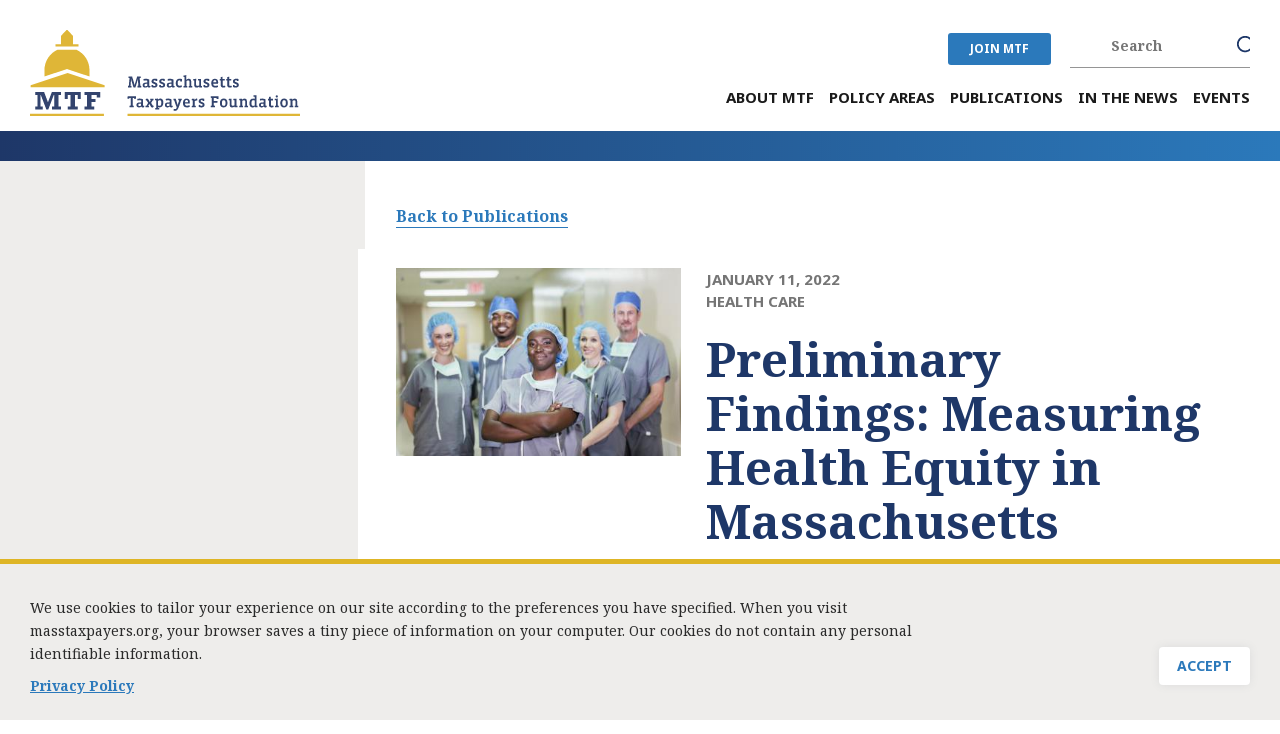

--- FILE ---
content_type: text/html; charset=UTF-8
request_url: https://www.masstaxpayers.org/preliminary-findings-measuring-health-equity-massachusetts
body_size: 12627
content:
<!DOCTYPE html>
<html  lang="en" dir="ltr">
  <head>
  <meta name="viewport" content="width=device-width,user-scalable=no, initial-scale=1.0">
    <meta charset="utf-8" />
<script async src="https://www.googletagmanager.com/gtag/js?id=G-GSP5E3L18B"></script>
<script>window.dataLayer = window.dataLayer || [];function gtag(){dataLayer.push(arguments)};gtag("js", new Date());gtag("set", "developer_id.dMDhkMT", true);gtag("config", "G-GSP5E3L18B", {"groups":"default","page_placeholder":"PLACEHOLDER_page_location","allow_ad_personalization_signals":false});gtag("config", "UA-162164491-1", {"groups":"default","anonymize_ip":true,"page_placeholder":"PLACEHOLDER_page_path","allow_ad_personalization_signals":false});</script>
<meta name="description" content="To truly advance its equity goals, Massachusetts must take a leadership role in collecting and analyzing racial and ethnic health disparities, a new Massachusetts Taxpayers Foundation report suggests. The report underlines how Massachusetts must improve data collection and reporting requirements across health agencies to ensure inequities are identified and addressed more holistically." />
<link rel="canonical" href="https://www.masstaxpayers.org/preliminary-findings-measuring-health-equity-massachusetts" />
<meta name="Generator" content="Drupal 10 (https://www.drupal.org)" />
<meta name="MobileOptimized" content="width" />
<meta name="HandheldFriendly" content="true" />
<meta name="viewport" content="width=device-width, initial-scale=1.0" />
<style>div#sliding-popup, div#sliding-popup .eu-cookie-withdraw-banner, .eu-cookie-withdraw-tab {background: #eeedeb} div#sliding-popup.eu-cookie-withdraw-wrapper { background: transparent; } #sliding-popup h1, #sliding-popup h2, #sliding-popup h3, #sliding-popup p, #sliding-popup label, #sliding-popup div, .eu-cookie-compliance-more-button, .eu-cookie-compliance-secondary-button, .eu-cookie-withdraw-tab { color: #2a2a2a;} .eu-cookie-withdraw-tab { border-color: #2a2a2a;}</style>
<link rel="icon" href="/themes/custom/mtf/favicon-logo.svg" type="image/svg+xml" />
<script>window.a2a_config=window.a2a_config||{};a2a_config.callbacks=[];a2a_config.overlays=[];a2a_config.templates={};a2a_config.templates.facebook = {
   quote: "${title}",
   u: "${link}"
};</script>

    <title>Preliminary Findings: Measuring Health Equity in Massachusetts | Massachusetts Taxpayers Foundation</title>
    <link rel="stylesheet" media="all" href="/libraries/drupal-superfish/css/superfish.css?t9j57c" />
<link rel="stylesheet" media="all" href="/core/assets/vendor/jquery.ui/themes/base/core.css?t9j57c" />
<link rel="stylesheet" media="all" href="/core/assets/vendor/jquery.ui/themes/base/controlgroup.css?t9j57c" />
<link rel="stylesheet" media="all" href="/core/assets/vendor/jquery.ui/themes/base/checkboxradio.css?t9j57c" />
<link rel="stylesheet" media="all" href="/core/assets/vendor/jquery.ui/themes/base/resizable.css?t9j57c" />
<link rel="stylesheet" media="all" href="/core/assets/vendor/jquery.ui/themes/base/button.css?t9j57c" />
<link rel="stylesheet" media="all" href="/core/assets/vendor/jquery.ui/themes/base/dialog.css?t9j57c" />
<link rel="stylesheet" media="all" href="/core/misc/components/progress.module.css?t9j57c" />
<link rel="stylesheet" media="all" href="/core/misc/components/ajax-progress.module.css?t9j57c" />
<link rel="stylesheet" media="all" href="/core/modules/system/css/components/align.module.css?t9j57c" />
<link rel="stylesheet" media="all" href="/core/modules/system/css/components/fieldgroup.module.css?t9j57c" />
<link rel="stylesheet" media="all" href="/core/modules/system/css/components/container-inline.module.css?t9j57c" />
<link rel="stylesheet" media="all" href="/core/modules/system/css/components/clearfix.module.css?t9j57c" />
<link rel="stylesheet" media="all" href="/core/modules/system/css/components/details.module.css?t9j57c" />
<link rel="stylesheet" media="all" href="/core/modules/system/css/components/hidden.module.css?t9j57c" />
<link rel="stylesheet" media="all" href="/core/modules/system/css/components/item-list.module.css?t9j57c" />
<link rel="stylesheet" media="all" href="/core/modules/system/css/components/js.module.css?t9j57c" />
<link rel="stylesheet" media="all" href="/core/modules/system/css/components/nowrap.module.css?t9j57c" />
<link rel="stylesheet" media="all" href="/core/modules/system/css/components/position-container.module.css?t9j57c" />
<link rel="stylesheet" media="all" href="/core/modules/system/css/components/reset-appearance.module.css?t9j57c" />
<link rel="stylesheet" media="all" href="/core/modules/system/css/components/resize.module.css?t9j57c" />
<link rel="stylesheet" media="all" href="/core/modules/system/css/components/system-status-counter.css?t9j57c" />
<link rel="stylesheet" media="all" href="/core/modules/system/css/components/system-status-report-counters.css?t9j57c" />
<link rel="stylesheet" media="all" href="/core/modules/system/css/components/system-status-report-general-info.css?t9j57c" />
<link rel="stylesheet" media="all" href="/core/modules/system/css/components/tablesort.module.css?t9j57c" />
<link rel="stylesheet" media="all" href="/modules/contrib/jquery_ui/assets/vendor/jquery.ui/themes/base/core.css?t9j57c" />
<link rel="stylesheet" media="all" href="/core/modules/ckeditor5/css/ckeditor5.dialog.fix.css?t9j57c" />
<link rel="stylesheet" media="all" href="/core/modules/views/css/views.module.css?t9j57c" />
<link rel="stylesheet" media="all" href="/modules/contrib/eu_cookie_compliance/css/eu_cookie_compliance.css?t9j57c" />
<link rel="stylesheet" media="all" href="/core/assets/vendor/jquery.ui/themes/base/theme.css?t9j57c" />
<link rel="stylesheet" media="all" href="/modules/contrib/addtoany/css/addtoany.css?t9j57c" />
<link rel="stylesheet" media="all" href="/modules/contrib/better_exposed_filters/css/better_exposed_filters.css?t9j57c" />
<link rel="stylesheet" media="all" href="/modules/contrib/colorbox/styles/default/colorbox_style.css?t9j57c" />
<link rel="stylesheet" media="all" href="/modules/contrib/jquery_ui/assets/vendor/jquery.ui/themes/base/theme.css?t9j57c" />
<link rel="stylesheet" media="all" href="/core/modules/layout_discovery/layouts/onecol/onecol.css?t9j57c" />
<link rel="stylesheet" media="all" href="https://cdn.jsdelivr.net/npm/entreprise7pro-bootstrap@3.4.8/dist/css/bootstrap.css" integrity="sha256-3p/H8uQndDeQADwalAGPYNGwk6732TJRjYcY05O81og=" crossorigin="anonymous" />
<link rel="stylesheet" media="all" href="https://cdn.jsdelivr.net/npm/@unicorn-fail/drupal-bootstrap-styles@0.0.2/dist/3.1.1/7.x-3.x/drupal-bootstrap.css" integrity="sha512-ys0R7vWvMqi0PjJvf7827YdAhjeAfzLA3DHX0gE/sPUYqbN/sxO6JFzZLvc/wazhj5utAy7rECg1qXQKIEZOfA==" crossorigin="anonymous" />
<link rel="stylesheet" media="all" href="https://cdn.jsdelivr.net/npm/@unicorn-fail/drupal-bootstrap-styles@0.0.2/dist/3.1.1/8.x-3.x/drupal-bootstrap.css" integrity="sha512-ixuOBF5SPFLXivQ0U4/J9sQbZ7ZjmBzciWMBNUEudf6sUJ6ph2zwkpFkoUrB0oUy37lxP4byyHasSpA4rZJSKg==" crossorigin="anonymous" />
<link rel="stylesheet" media="all" href="https://cdn.jsdelivr.net/npm/@unicorn-fail/drupal-bootstrap-styles@0.0.2/dist/3.2.0/7.x-3.x/drupal-bootstrap.css" integrity="sha512-MiCziWBODHzeWsTWg4TMsfyWWoMltpBKnf5Pf5QUH9CXKIVeGpEsHZZ4NiWaJdgqpDzU/ahNWaW80U1ZX99eKw==" crossorigin="anonymous" />
<link rel="stylesheet" media="all" href="https://cdn.jsdelivr.net/npm/@unicorn-fail/drupal-bootstrap-styles@0.0.2/dist/3.2.0/8.x-3.x/drupal-bootstrap.css" integrity="sha512-US+XMOdYSqB2lE8RSbDjBb/r6eTTAv7ydpztf8B7hIWSlwvzQDdaAGun5M4a6GRjCz+BIZ6G43l+UolR+gfLFQ==" crossorigin="anonymous" />
<link rel="stylesheet" media="all" href="https://cdn.jsdelivr.net/npm/@unicorn-fail/drupal-bootstrap-styles@0.0.2/dist/3.3.1/7.x-3.x/drupal-bootstrap.css" integrity="sha512-3gQUt+MI1o8v7eEveRmZzYx6fsIUJ6bRfBLMaUTzdmNQ/1vTWLpNPf13Tcrf7gQ9iHy9A9QjXKxRGoXEeiQnPA==" crossorigin="anonymous" />
<link rel="stylesheet" media="all" href="https://cdn.jsdelivr.net/npm/@unicorn-fail/drupal-bootstrap-styles@0.0.2/dist/3.3.1/8.x-3.x/drupal-bootstrap.css" integrity="sha512-AwNfHm/YKv4l+2rhi0JPat+4xVObtH6WDxFpUnGXkkNEds3OSnCNBSL9Ygd/jQj1QkmHgod9F5seqLErhbQ6/Q==" crossorigin="anonymous" />
<link rel="stylesheet" media="all" href="https://cdn.jsdelivr.net/npm/@unicorn-fail/drupal-bootstrap-styles@0.0.2/dist/3.4.0/8.x-3.x/drupal-bootstrap.css" integrity="sha512-j4mdyNbQqqp+6Q/HtootpbGoc2ZX0C/ktbXnauPFEz7A457PB6le79qasOBVcrSrOBtGAm0aVU2SOKFzBl6RhA==" crossorigin="anonymous" />
<link rel="stylesheet" media="all" href="/modules/contrib/jquery_ui/assets/vendor/jquery.ui/themes/base/draggable.css?t9j57c" />
<link rel="stylesheet" media="all" href="/modules/contrib/jquery_ui/assets/vendor/jquery.ui/themes/base/resizable.css?t9j57c" />
<link rel="stylesheet" media="all" href="/themes/custom/mtf/css/style.css?t9j57c" />
<link rel="stylesheet" media="all" href="/themes/custom/mtf/css/theme.css?t9j57c" />
<link rel="stylesheet" media="all" href="/themes/custom/mtf/css/user1.css?t9j57c" />
<link rel="stylesheet" media="all" href="/themes/custom/mtf/css/tablet.css?t9j57c" />
<link rel="stylesheet" media="all" href="/themes/custom/mtf/css/iphone.css?t9j57c" />
<link rel="stylesheet" media="all" href="/themes/custom/mtf/css/unicorn.css?t9j57c" />

    
  </head>
  <body class="page-node-1468 path-innerpage not-front path-node page-node-type-publications sidebar-first has-glyphicons node-preliminary-findings-measuring-health-equity-massachusetts">  
    <a href="#main-content" class="visually-hidden focusable skip-link">
      Skip to main content
    </a>
    
      <div class="dialog-off-canvas-main-canvas" data-off-canvas-main-canvas>
    
<div id="header-area" class="container">
	<div class="header-left col-lg-3 col-md-3">  <div class="region region-header-left">
          <a class="logo navbar-btn pull-left" href="/" title="Home" rel="home">
      <img src="/themes/custom/mtf/logo.svg" alt="Home" />
    </a>
      
  </div>
</div>
	<div class="header-right col-lg-9 col-md-9">
	   <div class="header-top">  <div class="region region-header-top">
    <section id="block-joinmtfforheader" class="block block-block-content block-block-content76b657d7-ea24-47f8-a8ae-a92fd68318f7 clearfix">
  
    

        <div class="layout layout--onecol">
    <div  class="layout__region layout__region--content">
      
            <div class="field field--name-body field--type-text-with-summary field--label-hidden field--item"><div class="join_mtf"><a href="/join-mtf">JOIN MTF</a></div>
</div>
      
    </div>
  </div>

  </section>

<section class="views-exposed-form bef-exposed-form block block-views block-views-exposed-filter-blockmtf-search-page-1 clearfix" data-drupal-selector="views-exposed-form-mtf-search-page-1" id="block-exposedformmtf-searchpage-1-2">
  
    

      <form action="/search-content" method="get" id="views-exposed-form-mtf-search-page-1" accept-charset="UTF-8">
  <div class="form--inline form-inline clearfix">
  <div class="form-item js-form-item form-type-textfield js-form-type-textfield form-item-keys js-form-item-keys form-group">
      <label for="edit-keys" class="control-label">Search</label>
  
  
  <input title="Search keywords" data-drupal-selector="edit-keys" class="form-text form-control" type="text" id="edit-keys" name="keys" value="" size="15" maxlength="128" />

  
  
  </div>
<div class="form-item js-form-item form-type-select js-form-type-select form-item-search-filter js-form-item-search-filter form-group">
      <label for="edit-search-filter" class="control-label">FILTER BY:</label>
  
  
  <div class="select-wrapper"><select data-drupal-selector="edit-search-filter" class="form-select form-control" id="edit-search-filter" name="search_filter"><option
            value="All" selected="selected">- Any -</option><option
            value="events">Event</option><option
            value="leader">Leader</option><option
            value="news_item">News Item</option><option
            value="publications">Publication</option><option
            value="resources">Resource</option><option
            value="page">Standard Page</option></select></div>

  
  
  </div>
<div data-drupal-selector="edit-actions" class="form-actions form-group js-form-wrapper form-wrapper" id="edit-actions--2"><button data-drupal-selector="edit-submit-mtf-search" class="button js-form-submit form-submit btn-primary btn icon-before" type="submit" id="edit-submit-mtf-search" value="Search"><span class="icon glyphicon glyphicon-search" aria-hidden="true"></span>
Search</button></div>

</div>

</form>

  </section>


  </div>
</div>
	   <div class="header-menu-area">  <div class="region region-header-menu-area">
    <section id="block-mainnavigation" class="block block-superfish block-superfishmain clearfix">
  
    

      
<ul id="superfish-main" class="menu sf-menu sf-main sf-horizontal sf-style-none" role="menu" aria-label="Menu">
  

            
  <li id="main-menu-link-content9b115c34-2042-431e-b814-4e8d2a6b6a62" class="sf-depth-1 menuparent sf-first" role="none">
              <a href="/about-mtf" class="sf-depth-1 menuparent" role="menuitem" aria-haspopup="true" aria-expanded="false">About MTF</a>
                  <ul role="menu">      

  
  <li id="main-menu-link-content8b580466-b7b1-4f0e-a516-acbdf35c6c1c" class="sf-depth-2 sf-no-children sf-first" role="none">
              <a href="/executive-committee" class="sf-depth-2" role="menuitem">Executive Committee</a>
                      </li>


  
  <li id="main-menu-link-content55997356-89fa-4c1e-8d2f-acd2e564d8dd" class="sf-depth-2 sf-no-children" role="none">
              <a href="/board-trustees" class="sf-depth-2" role="menuitem">Board of Trustees</a>
                      </li>


  
  <li id="main-menu-link-content1c4b3c27-58eb-4611-9b87-460c2e8815ba" class="sf-depth-2 sf-no-children" role="none">
              <a href="/staff" class="sf-depth-2" role="menuitem">Staff</a>
                      </li>


  
  <li id="main-menu-link-content15fd727d-0483-45fe-ab3d-643bd31cab00" class="sf-depth-2 sf-no-children" role="none">
              <a href="/what-our-members-say-0" class="sf-depth-2" role="menuitem">What Our Members Say</a>
                      </li>


  
  <li id="main-menu-link-content65ecea36-dbca-4ee8-b6d8-c692d8e9daf8" class="sf-depth-2 sf-no-children" role="none">
              <a href="/press-inquiries" class="sf-depth-2" role="menuitem">Press Inquiries</a>
                      </li>


  
  <li id="main-menu-link-contentecdc43f0-686d-43b3-bcf0-e5bcbd1f2bfc" class="sf-depth-2 sf-no-children" role="none">
              <a href="/contact-us-0" class="sf-depth-2" role="menuitem">Contact Us</a>
                      </li>


  
  <li id="main-menu-link-content2102dd2d-4bf7-4395-95c0-cdd248da1228" class="sf-depth-2 sf-no-children" role="none">
              <a href="/job-openings" class="sf-depth-2" role="menuitem">Job Openings</a>
                      </li>


  
  <li id="main-menu-link-content1019e6ae-3178-4108-a1e4-5b335aff7cc1" class="sf-depth-2 sf-no-children" role="none">
              <a href="/policy-start-fellowship" class="sf-depth-2" role="menuitem">Policy Start Fellowship</a>
                      </li>


      </ul>              </li>


            
  <li id="main-menu-link-content990ab32c-366e-4679-9120-386eae632660" class="sf-depth-1 menuparent" role="none">
              <a href="https://www.masstaxpayers.org/policy-areas" class="sf-depth-1 sf-external menuparent" role="menuitem" aria-haspopup="true" aria-expanded="false">Policy Areas</a>
                  <ul role="menu">      

            
  <li id="main-menu-link-content44dc357c-2c35-43c1-af14-62f391bbffa1" class="sf-depth-2 menuparent sf-first" role="none">
              <span class="sf-depth-2 menuparent nolink" role="menuitem" aria-haspopup="true" aria-expanded="false">State Budget &amp; Taxes</span>
                  <ul role="menu">      

  
  <li id="main-menu-link-contente1199033-aeff-4d03-8a32-f2cdf35ff810" class="sf-depth-3 sf-no-children sf-first" role="none">
              <a href="/budget" class="sf-depth-3" role="menuitem">Budget</a>
                      </li>


  
  <li id="main-menu-link-contente60f0459-4d71-417a-89bb-1232cc5399ad" class="sf-depth-3 sf-no-children" role="none">
              <a href="https://www.masstaxpayers.org/taxonomy/term/20" class="sf-depth-3 sf-external" role="menuitem">Taxes</a>
                      </li>


      </ul>              </li>


  
  <li id="main-menu-link-contentd17bdc08-b25d-457a-b202-01421b5a74bd" class="sf-depth-2 sf-no-children" role="none">
              <a href="https://www.masstaxpayers.org/taxonomy/term/33" class="sf-depth-2 sf-external" role="menuitem">Healthcare</a>
                      </li>


  
  <li id="main-menu-link-contenta55567d8-0f0b-4282-a9e0-edc8fbc4b0ef" class="sf-depth-2 sf-no-children" role="none">
              <a href="/education" class="sf-depth-2" role="menuitem">Childcare &amp; Education</a>
                      </li>


  
  <li id="main-menu-link-content3efc33ef-6f01-4611-ae5d-5ac26a673169" class="sf-depth-2 sf-no-children" role="none">
              <a href="https://www.masstaxpayers.org/taxonomy/term/35" class="sf-depth-2 sf-external" role="menuitem">Economic Development &amp; Competitiveness</a>
                      </li>


  
  <li id="main-menu-link-content9f298013-3422-4b5d-b58a-a92293f83cdc" class="sf-depth-2 sf-no-children" role="none">
              <a href="https://www.masstaxpayers.org/taxonomy/term/119" class="sf-depth-2 sf-external" role="menuitem">Housing &amp; Real Estate </a>
                      </li>


  
  <li id="main-menu-link-contentb05ca9be-35b5-4bb4-bd4e-f046861110f6" class="sf-depth-2 sf-no-children" role="none">
              <a href="https://www.masstaxpayers.org/taxonomy/term/120" class="sf-depth-2 sf-external" role="menuitem">Workforce Development</a>
                      </li>


  
  <li id="main-menu-link-contentcba1f9c6-5010-4b91-b3a9-78fdb766f172" class="sf-depth-2 sf-no-children" role="none">
              <a href="https://www.masstaxpayers.org/taxonomy/term/121" class="sf-depth-2 sf-external" role="menuitem">Demographics</a>
                      </li>


  
  <li id="main-menu-link-content67c1a3cc-8c92-4e85-9d99-40c34559d689" class="sf-depth-2 sf-no-children sf-last" role="none">
              <a href="https://www.masstaxpayers.org/taxonomy/term/122" class="sf-depth-2 sf-external" role="menuitem">Transportation</a>
                      </li>


      </ul>              </li>


            
  <li id="main-menu-link-contentdad15084-294c-43c2-9cca-835b58be8e81" class="sf-depth-1 menuparent" role="none">
              <a href="/publications" class="sf-depth-1 menuparent" role="menuitem" aria-haspopup="true" aria-expanded="false">Publications</a>
                  <ul role="menu">      

  
  <li id="main-menu-link-content848f7845-55f0-4dce-8d53-d895c047e878" class="sf-depth-2 sf-no-children sf-first" role="none">
              <a href="https://www.masstaxpayers.org/publications" class="sf-depth-2 sf-external" role="menuitem">Recent Reports</a>
                      </li>


  
  <li id="main-menu-link-contentdb40b5fc-4aff-46f5-a0e7-d4128cfbf7ee" class="sf-depth-2 sf-no-children sf-last" role="none">
              <a href="/recent-presentations" class="sf-depth-2" role="menuitem">Recent Presentations</a>
                      </li>


      </ul>              </li>


  
  <li id="main-menu-link-content72f754f0-2804-45c5-b8fa-3d4fadc1023a" class="sf-depth-1 sf-no-children" role="none">
              <a href="/in-the-news" class="sf-depth-1" role="menuitem">In the News</a>
                      </li>


  
  <li id="main-menu-link-contentbd6d9240-d26c-4f72-851d-eeea1cfa4b39" class="sf-depth-1 sf-no-children" role="none">
              <a href="/events" class="sf-depth-1" role="menuitem">Events</a>
                      </li>


</ul>

  </section>


  </div>
</div>
	</div>
</div>

<div id="whole-title-area">
   <div id="inner-page-title-area" class="container"></div>
</div>

<div id="maindiv">
   <div class="container">
		    <div id="sidebar-first-area" class="column sidebar"></div>
		     
	<div id="midcontent" class="column main-content">  <div class="region region-content">
    <div data-drupal-messages-fallback class="hidden"></div>  
  
    
<div id="publication-detail-pages-wrapper">

  <article data-history-node-id="1468" class="node node--type-publications node--view-mode-full">
    <div id="publication-detail-pages" class="publication-detail-pages">
    		<div class="publication-back-link"><a href="/publications">Back to Publications</a></div>
	
		    	

		<div class="standard-banner half-width">
		
		<div class="title-box">
		     			<div class="publication-date">
			   January 11, 2022
			</div>
		     
		     			  <div class="publication-policy-area">
                              <div class="views-element-container form-group"><div class="view view-policy-area-parent-term view-id-policy_area_parent_term view-display-id-block_1 js-view-dom-id-3ef18998e04eec98e395dfe11c6093ea47751234e5ac7228e193a12ef04f64ad">
  
    
      
      <div class="view-content">
          <div class="views-row"><div class="views-field views-field-views-conditional-field-2"><span class="field-content"> HEALTH CARE</span></div></div>

    </div>
  
          </div>
</div>

			  </div>
		     
		     <div class="publication-title-text title-text"><h1>Preliminary Findings: Measuring Health Equity in Massachusetts</h1></div>

		     
		</div>
				   <div class="image-box"><img src="/sites/default/files/styles/385x255/public/images/publications/2022-01/iStock-1208436953.jpg?itok=DFVJvI4V"></div>
					</div>


	<div class="events-link-text">
		       </div>

       <div id="download-button" class="publication-button-box">
          <ul>
	      <li class="print"><a href="javascript:void(0)" onclick="printJS({printable: 'publication-detail-print-page', type: 'html', targetStyles: ['*']})">Print This Page</a></li>
	      	           		      		      			      		      		      		      <li class="download"><a href="/sites/default/files/publications/2022-01/MTF%20Health%20Equity%20Preliminary%20Findings%20.pdf" target="_blank">Measuring Health Equity in Massachusetts</a></li>
		   		      		      			      		      		      		      <li class="download"><a href="/sites/default/files/publications/2022-01/MTF%20Press%20Release.pdf" target="_blank">Measuring Health Equity in Massachusetts - Press Release</a></li>
		   	      	      <!--<li class="join-mtf"><a href="/join-mtf">Join MTF</a></li>-->
	  </ul>
       </div>

                
	        <div class="publication-body-text">
	      <div class="layout layout--onecol">
    <div  class="layout__region layout__region--content">
      
            <div class="field field--name-body field--type-text-with-summary field--label-hidden field--item"><p>To truly advance its equity goals, Massachusetts must take a leadership role in collecting and analyzing racial and ethnic health disparities, a new Massachusetts Taxpayers Foundation report suggests. The report underlines how Massachusetts must improve data collection and reporting requirements across health agencies to ensure inequities are identified and addressed more holistically.</p>

<ul>
	<li>Release an annual state health equity report. The Center for Health Information and Analysis (CHIA), working with the Department of Public Health (DPH), MassHealth, the Health Policy Council (HPC), and Massachusetts Health Quality Partners (MHQP), should issue an annual report on racial and ethnic health disparities in Massachusetts with year-over-year comparisons. The report should include measures of health care quality for children and adolescents.</li>
	<li>Work with the health care community to improve data collection. The Executive Office of Health and Human Services (EOHHS), MassHealth, and CHIA should announce plans to phase in and enforce statewide reporting requirements for race, ethnicity, language and disability (RELD) and sexual orientation and gender identity (SOGI) data to supersede differing standards from health care organizations and municipalities. EOHHS should also partner with community leaders and trusted community organizations to educate patients and consumers about why collecting and sharing this data is essential.</li>
	<li>Release an updated health equity data set for independent research and analysis. The state should publish a continuously updated and anonymized health equity data set in open formats that can be retrieved, downloaded, indexed, and searched by the public to measure racial and ethnic health care disparities.</li>
	<li>Support collaboration to identify, prioritize and eliminate health disparities. EOHHS should collaborate with expert organizations, health systems and academia that have created health equity training, certificates, and fellowships to offer learning opportunities. It should also share best practices to identify, prioritize and eliminate disparities.</li>
</ul>
</div>
      
    </div>
  </div>

        </div>
	
	<div class="publication-file-attachment-box"><div class="views-element-container form-group"><div class="view view-file-attachment view-id-file_attachment view-display-id-block_1 js-view-dom-id-0e100d581f3a74910be9d66719f4e00d07e23188396e1557e8aa1a3bf569c556">
  
    
      
      <div class="view-content">
          <div class="views-row">
    <span class="file file--mime-application-pdf file--application-pdf icon-before"><span class="file-icon"><span class="icon glyphicon glyphicon-file text-primary" aria-hidden="true"></span></span><span class="file-link"><a href="https://www.masstaxpayers.org/sites/default/files/publications/2022-01/MTF%20Health%20Equity%20Preliminary%20Findings%20.pdf" type="application/pdf; length=842499" title="Open file in new window" target="_blank" data-toggle="tooltip" data-placement="bottom">Measuring Health Equity in Massachusetts</a></span><span class="file-size">822.75 KB</span></span>
</div>
    <div class="views-row">
    <span class="file file--mime-application-pdf file--application-pdf icon-before"><span class="file-icon"><span class="icon glyphicon glyphicon-file text-primary" aria-hidden="true"></span></span><span class="file-link"><a href="https://www.masstaxpayers.org/sites/default/files/publications/2022-01/MTF%20Press%20Release.pdf" type="application/pdf; length=416779" title="Open file in new window" target="_blank" data-toggle="tooltip" data-placement="bottom">Measuring Health Equity in Massachusetts - Press Release</a></span><span class="file-size">407.01 KB</span></span>
</div>

    </div>
  
          </div>
</div>
</div>

	<div class="publication-tags-box">

	            	</div>
	<div id="share-this" class="publication-social-share-box"><span class="">Share This</span><section class="block block-addtoany block-addtoany-block clearfix">
  
    

      <span class="a2a_kit a2a_kit_size_32 addtoany_list" data-a2a-url="https://www.masstaxpayers.org/preliminary-findings-measuring-health-equity-massachusetts" data-a2a-title="Preliminary Findings: Measuring Health Equity in Massachusetts"><div class="a2a_kit a2a_kit_size_32 a2a_default_style"><a class="a2a_dd" href="https://www.addtoany.com/share"></a><a class="a2a_button_facebook"></a><a class="a2a_button_twitter"></a><a class="a2a_button_linkedin"></a></div><a class="a2a_dd addtoany_share" href="https://www.addtoany.com/share#url=https%3A%2F%2Fwww.masstaxpayers.org%2Fpreliminary-findings-measuring-health-equity-massachusetts&amp;title=Preliminary%20Findings%3A%20Measuring%20Health%20Equity%20in%20Massachusetts"></a></span>

  </section>


	
        <a href="mailto:?subject=I wanted to share this content with you.&body=Here is some content you may find interesting: https://www.masstaxpayers.org/preliminary-findings-measuring-health-equity-massachusetts " class="share-email">Email</a>

	</div>
        <div class="publication_bottom_prevnext_box">
             <div id="prevnext-previous" class="prevnext-element previous">
                <a href="/testimony-support-act-relative-massachusetts-estate-tax-code">Prev Publication</a></div>
             <div id="prevnext-next" class="prevnext-element next">
              <a href="/tax-revenue-growth-slows-fy-2023-following-two-extraordinary-years">Next Publication</a></div>
	</div>	

    </div>
   </article>
   <div class="publication-right-button-box">
	  <ul>
	      <li class="print"><a href="javascript:void(0)" onclick="printJS({printable: 'publication-detail-print-page', type: 'html', targetStyles: ['*']})">Print This Page</a></li>
	      	           		                                                                                		      		      <li class="download"><a href="/sites/default/files/publications/2022-01/MTF%20Health%20Equity%20Preliminary%20Findings%20.pdf" target="_blank">Measuring Health Equity in Massachusetts</a></li>
		   		                                                                                		      		      <li class="download"><a href="/sites/default/files/publications/2022-01/MTF%20Press%20Release.pdf" target="_blank">Measuring Health Equity in Massachusetts - Press Release</a></li>
		   	      	      <!--<li class="join-mtf"><a href="/join-mtf">Join MTF</a></li>-->
	  </ul>
   </div>

</div>



<div id="publication-detail-print-section" style="display:none;">
<div id="publication-detail-print-page" class="publication-detail-page">

	<div class="standard-banner half-width">
		
		<div class="title-boxes">
		     			<div class="publication-date">
			   January 11, 2022
			</div>
		     
		     			  <div class="publication-policy-area">
			  			     
            <div class="field field--name-name field--type-string field--label-hidden field--item">HEALTH CARE</div>
      
			  			  </div>
		     		     <div class="publication-title-text"><h1>Preliminary Findings: Measuring Health Equity in Massachusetts</h1></div>

		     
		</div>
			</div>


                
	        <div class="publication-body-text">
	      <div class="layout layout--onecol">
    <div  class="layout__region layout__region--content">
      
            <div class="field field--name-body field--type-text-with-summary field--label-hidden field--item"><p>To truly advance its equity goals, Massachusetts must take a leadership role in collecting and analyzing racial and ethnic health disparities, a new Massachusetts Taxpayers Foundation report suggests. The report underlines how Massachusetts must improve data collection and reporting requirements across health agencies to ensure inequities are identified and addressed more holistically.</p>

<ul>
	<li>Release an annual state health equity report. The Center for Health Information and Analysis (CHIA), working with the Department of Public Health (DPH), MassHealth, the Health Policy Council (HPC), and Massachusetts Health Quality Partners (MHQP), should issue an annual report on racial and ethnic health disparities in Massachusetts with year-over-year comparisons. The report should include measures of health care quality for children and adolescents.</li>
	<li>Work with the health care community to improve data collection. The Executive Office of Health and Human Services (EOHHS), MassHealth, and CHIA should announce plans to phase in and enforce statewide reporting requirements for race, ethnicity, language and disability (RELD) and sexual orientation and gender identity (SOGI) data to supersede differing standards from health care organizations and municipalities. EOHHS should also partner with community leaders and trusted community organizations to educate patients and consumers about why collecting and sharing this data is essential.</li>
	<li>Release an updated health equity data set for independent research and analysis. The state should publish a continuously updated and anonymized health equity data set in open formats that can be retrieved, downloaded, indexed, and searched by the public to measure racial and ethnic health care disparities.</li>
	<li>Support collaboration to identify, prioritize and eliminate health disparities. EOHHS should collaborate with expert organizations, health systems and academia that have created health equity training, certificates, and fellowships to offer learning opportunities. It should also share best practices to identify, prioritize and eliminate disparities.</li>
</ul>
</div>
      
    </div>
  </div>

        </div>
	
	<div class="publication-tags-box"><div class="views-element-container form-group"><div class="view view-standard-page-tags view-id-standard_page_tags view-display-id-block_1 js-view-dom-id-a88460f7a219562ba65112ab821266cfc06a0c88d2e642ad10403e9f0a65f6d5">
  
    
      
  
          </div>
</div>
</div>	

</div>
</div>


  </div>
</div>
   </div>
   <div class="white-left-overlay">
        <div class="left-bg"></div>
     </div>
   <div class="white-right-overlay"></div>
</div>

<div id="whole-related-area">
   <div id="related_area" >  <div class="region region-related-area">
    <section class="views-element-container block block-views block-views-blocktesting-taxonomy-block-1 clearfix" id="block-views-block-testing-taxonomy-block-1">
  
    

      <div class="form-group"><div class="related-content-global-class view view-testing-taxonomy view-id-testing_taxonomy view-display-id-block_1 js-view-dom-id-e9cff8e95c46e7b790720966b9c8f37eef5f03eb3be839811b251673ab383aa7">
  
    
      <div class="view-header">
      <h2>Related to HEALTH CARE</h2>
    </div>
      
      <div class="view-content">
          <div class="views-view-grid horizontal cols-3 clearfix">
            <div class="views-row clearfix row-1">
                  <div class="views-col col-1" style="width: 33.333333333333%;"><div class="views-field views-field-edit-node"><span class="field-content"></span></div><div class="views-field views-field-field-image"><div class="field-content">  <a href="/changing-landscape-impacts-federal-action-massachusetts-1" hreflang="en"><img loading="lazy" src="/sites/default/files/styles/related_content/public/images/publications/2025-09/1_0.png?itok=dG02EGl0" width="385" height="285" alt="Part 3: Impacts of Federal Reconciliation on the Massachusetts Health Care System" class="img-responsive" />

</a>
</div></div><div class="views-field views-field-field-event-date"><div class="field-content">Sep 11, 2025 </div></div><div class="views-field views-field-title"><span class="field-content"><a href="/changing-landscape-impacts-federal-action-massachusetts-1" hreflang="en">The Changing Landscape: Impacts of Federal Action on Massachusetts</a></span></div><div class="views-field views-field-view-node"><span class="field-content"><a href="/changing-landscape-impacts-federal-action-massachusetts-1" hreflang="en">Learn More</a></span></div></div>
                  <div class="views-col col-2" style="width: 33.333333333333%;"><div class="views-field views-field-edit-node"><span class="field-content"></span></div><div class="views-field views-field-field-image"><div class="field-content">  <a href="/mtf-summaries-s3012-h5159-conference-reports-signed-governor" hreflang="en"><img loading="lazy" src="/sites/default/files/styles/related_content/public/images/publications/2025-01/iStock-1208436953.jpg?itok=0ntlTrsJ" width="385" height="285" alt="MTF Summaries S.3012 &amp; H.5159 - Conference Reports as Signed by the Governor" class="img-responsive" />

</a>
</div></div><div class="views-field views-field-field-event-date"><div class="field-content">Jan 17, 2025 </div></div><div class="views-field views-field-title"><span class="field-content"><a href="/mtf-summaries-s3012-h5159-conference-reports-signed-governor" hreflang="en">MTF Summaries S.3012 &amp; H.5159 - Conference Reports as Signed by the Governor</a></span></div><div class="views-field views-field-view-node"><span class="field-content"><a href="/mtf-summaries-s3012-h5159-conference-reports-signed-governor" hreflang="en">Learn More</a></span></div></div>
                  <div class="views-col col-3" style="width: 33.333333333333%;"><div class="views-field views-field-edit-node"><span class="field-content"></span></div><div class="views-field views-field-field-image"><div class="field-content">  <a href="/understanding-public-costs-steward-crisis" hreflang="en"><img loading="lazy" src="/sites/default/files/styles/related_content/public/images/publications/2025-01/3.png?itok=iwryKknC" width="385" height="285" alt="Understanding the Public Costs of the Steward Crisis" class="img-responsive" />

</a>
</div></div><div class="views-field views-field-field-event-date"><div class="field-content">Jan 17, 2025 </div></div><div class="views-field views-field-title"><span class="field-content"><a href="/understanding-public-costs-steward-crisis" hreflang="en">Understanding the Public Costs of the Steward Crisis</a></span></div><div class="views-field views-field-view-node"><span class="field-content"><a href="/understanding-public-costs-steward-crisis" hreflang="en">Learn More</a></span></div></div>
              </div>
      </div>

    </div>
  
            <div class="view-footer">
      <a href="/policy-areas/33">View All</a>
    </div>
    </div>
</div>

  </section>


  </div>
</div>
</div>

<div id="footer-top-area"> 
	<div class="footer_top_area container"> 
		<div class="footer-left col-lg-4 col-md-4">  <div class="region region-footer-left">
    <section id="block-joinmtf" class="block block-block-content block-block-content7f5b2ca9-73ee-4b0e-8b69-0f33b2980d6c clearfix">
  
    

        <div class="layout layout--onecol">
    <div  class="layout__region layout__region--content">
      
            <div class="field field--name-body field--type-text-with-summary field--label-hidden field--item"><h5>Join MTF</h5>

<p>Become a member of MTF<br>
today.</p>

<p><a href="/join-mtf">Join Now</a></p>
</div>
      
    </div>
  </div>

  </section>


  </div>
</div>
		<div class="footer-middle col-lg-4 col-md-4">  <div class="region region-footer-middle">
    <section id="block-connectwithmtf" class="block block-block-content block-block-content2eb688c9-3fbe-4034-90a8-1554c532cd68 clearfix">
  
    

        <div class="layout layout--onecol">
    <div  class="layout__region layout__region--content">
      
            <div class="field field--name-body field--type-text-with-summary field--label-hidden field--item"><h5>Connect With MTF</h5>

<p><a class="facebook" href="https://www.facebook.com/pages/Massachusetts-Taxpayers-Foundation/" target="_blank">Facebook</a><a class="twitter" href="https://twitter.com/masstaxpayersfd" target="_blank">Twitter</a><a class="linkdln" href="https://www.linkedin.com/company/massachusetts-taxpayers-foundation/" target="_blank">Linkedin</a></p>

<p><a href="/contact-us">Contact MTF</a></p>

<div class="ajax-progress1">&nbsp;</div>
</div>
      
    </div>
  </div>

  </section>


  </div>
</div>
		<div class="footer-right col-lg-4 col-md-4">  <div class="region region-footer-right">
    <nav role="navigation" aria-labelledby="block-quicklinks-menu" id="block-quicklinks">
      
  <h2 id="block-quicklinks-menu">Quick Links</h2>
  

        
      <ul class="menu menu--quick-links nav">
                      <li class="first">
                                        <a href="/about-mtf" data-drupal-link-system-path="node/71">About MTF</a>
              </li>
                      <li>
                                        <a href="/policy-areas" data-drupal-link-system-path="node/3">Policy Areas</a>
              </li>
                      <li>
                                        <a href="/research-reports" data-drupal-link-system-path="node/4">Research &amp; Reports</a>
              </li>
                      <li>
                                        <a href="/in-the-news" data-drupal-link-system-path="in-the-news">In the News</a>
              </li>
                      <li class="last">
                                        <a href="/events" data-drupal-link-system-path="events">Events</a>
              </li>
        </ul>
  

  </nav>

  </div>
</div>
	</div>
</div>

<div id="footer-bottom-area">
	<div class="footer_bottom_area container"> 
		<div class="footer-bottom-left col-lg-3 col-md-3">  <div class="region region-footer-bottom-left">
          <a class="logo navbar-btn pull-left" href="/" title="Home" rel="home">
      <img src="/themes/custom/mtf/logo.svg" alt="Home" />
    </a>
      
  </div>
</div>
		<div class="footer-bottom-right col-lg-9 col-md-9">  <div class="region region-footer-bottom-right">
    <section id="block-footerbottomright" class="block block-block-content block-block-contentf1804633-5dd6-405c-a40a-ee75d3bc687e clearfix">
  
    

        <div class="layout layout--onecol">
    <div  class="layout__region layout__region--content">
      
            <div class="field field--name-body field--type-text-with-summary field--label-hidden field--item"><p>333 Washington Street, Suite 853, Boston, MA 02108 / Tel: <a href="tel:+6177201000">(617) 720-1000</a> / <a href="mailto:mtf_info@masstaxpayers.org">mtf_info@masstaxpayers.org</a> / Copyright © 2023. All rights reserved.</p>
</div>
      
    </div>
  </div>

  </section>

<section id="block-joinmtfmobile" class="block block-block-content block-block-contentac2282c0-3445-4b41-8150-0bc4a811a8fe clearfix">
  
    

        <div class="layout layout--onecol">
    <div  class="layout__region layout__region--content">
      
            <div class="field field--name-body field--type-text-with-summary field--label-hidden field--item"><div class="join-mtf-mobile"><a class="join-mtf-mobile-link" href="/join-mtf">Join MTF</a></div>
</div>
      
    </div>
  </div>

  </section>


  </div>
</div>
	</div>
</div>

  </div>

    
    <script type="application/json" data-drupal-selector="drupal-settings-json">{"path":{"baseUrl":"\/","pathPrefix":"","currentPath":"node\/1468","currentPathIsAdmin":false,"isFront":false,"currentLanguage":"en"},"pluralDelimiter":"\u0003","suppressDeprecationErrors":true,"ajaxPageState":{"libraries":"[base64]","theme":"mtf","theme_token":null},"ajaxTrustedUrl":{"\/search-content":true},"colorbox":{"opacity":"0.85","current":"{current} of {total}","previous":"\u00ab Prev","next":"Next \u00bb","close":"Close","maxWidth":"98%","maxHeight":"98%","fixed":true,"mobiledetect":true,"mobiledevicewidth":"480px"},"google_analytics":{"account":"G-GSP5E3L18B","trackOutbound":true,"trackMailto":true,"trackTel":true,"trackDownload":true,"trackDownloadExtensions":"7z|aac|arc|arj|asf|asx|avi|bin|csv|doc(x|m)?|dot(x|m)?|exe|flv|gif|gz|gzip|hqx|jar|jpe?g|js|mp(2|3|4|e?g)|mov(ie)?|msi|msp|pdf|phps|png|ppt(x|m)?|pot(x|m)?|pps(x|m)?|ppam|sld(x|m)?|thmx|qtm?|ra(m|r)?|sea|sit|tar|tgz|torrent|txt|wav|wma|wmv|wpd|xls(x|m|b)?|xlt(x|m)|xlam|xml|z|zip","trackColorbox":true},"webform":{"dialog":{"options":{"narrow":{"title":"Narrow","width":600},"normal":{"title":"Normal","width":800},"wide":{"title":"Wide","width":1000}},"entity_type":"node","entity_id":"1468"}},"eu_cookie_compliance":{"cookie_policy_version":"1.0.0","popup_enabled":true,"popup_agreed_enabled":false,"popup_hide_agreed":false,"popup_clicking_confirmation":false,"popup_scrolling_confirmation":false,"popup_html_info":"\u003Cdiv aria-labelledby=\u0022popup-text\u0022  class=\u0022eu-cookie-compliance-banner eu-cookie-compliance-banner-info eu-cookie-compliance-banner--opt-in\u0022\u003E\n  \u003Cdiv class=\u0022popup-content info eu-cookie-compliance-content\u0022\u003E\n        \u003Cdiv id=\u0022popup-text\u0022 class=\u0022eu-cookie-compliance-message\u0022 role=\u0022document\u0022\u003E\n      \u003Cp\u003EWe use cookies to tailor your experience on our site according to the preferences you have specified. When you visit masstaxpayers.org, your browser saves a tiny piece of information on your computer. Our cookies do not contain any personal identifiable information.\u003C\/p\u003E\u003Cp\u003E\u003Cbr\u003E\u003Ca href=\u0022\/privacy-policy\u0022\u003EPrivacy Policy\u003C\/a\u003E\u003C\/p\u003E\n          \u003C\/div\u003E\n\n    \n    \u003Cdiv id=\u0022popup-buttons\u0022 class=\u0022eu-cookie-compliance-buttons\u0022\u003E\n            \u003Cbutton type=\u0022button\u0022 class=\u0022agree-button eu-cookie-compliance-secondary-button\u0022\u003EAccept\u003C\/button\u003E\n              \u003Cbutton type=\u0022button\u0022 class=\u0022decline-button eu-cookie-compliance-default-button\u0022\u003ENo, thanks\u003C\/button\u003E\n          \u003C\/div\u003E\n  \u003C\/div\u003E\n\u003C\/div\u003E","use_mobile_message":false,"mobile_popup_html_info":"\u003Cdiv aria-labelledby=\u0022popup-text\u0022  class=\u0022eu-cookie-compliance-banner eu-cookie-compliance-banner-info eu-cookie-compliance-banner--opt-in\u0022\u003E\n  \u003Cdiv class=\u0022popup-content info eu-cookie-compliance-content\u0022\u003E\n        \u003Cdiv id=\u0022popup-text\u0022 class=\u0022eu-cookie-compliance-message\u0022 role=\u0022document\u0022\u003E\n      \n          \u003C\/div\u003E\n\n    \n    \u003Cdiv id=\u0022popup-buttons\u0022 class=\u0022eu-cookie-compliance-buttons\u0022\u003E\n            \u003Cbutton type=\u0022button\u0022 class=\u0022agree-button eu-cookie-compliance-secondary-button\u0022\u003EAccept\u003C\/button\u003E\n              \u003Cbutton type=\u0022button\u0022 class=\u0022decline-button eu-cookie-compliance-default-button\u0022\u003ENo, thanks\u003C\/button\u003E\n          \u003C\/div\u003E\n  \u003C\/div\u003E\n\u003C\/div\u003E","mobile_breakpoint":768,"popup_html_agreed":false,"popup_use_bare_css":false,"popup_height":"auto","popup_width":"100%","popup_delay":1000,"popup_link":"\/privacy-policy","popup_link_new_window":false,"popup_position":false,"fixed_top_position":true,"popup_language":"en","store_consent":false,"better_support_for_screen_readers":false,"cookie_name":"","reload_page":false,"domain":"","domain_all_sites":false,"popup_eu_only":false,"popup_eu_only_js":false,"cookie_lifetime":100,"cookie_session":0,"set_cookie_session_zero_on_disagree":0,"disagree_do_not_show_popup":false,"method":"opt_in","automatic_cookies_removal":true,"allowed_cookies":"","withdraw_markup":"\u003Cbutton type=\u0022button\u0022 class=\u0022eu-cookie-withdraw-tab\u0022\u003EPrivacy Policy\u003C\/button\u003E\n\u003Cdiv aria-labelledby=\u0022popup-text\u0022 class=\u0022eu-cookie-withdraw-banner\u0022\u003E\n  \u003Cdiv class=\u0022popup-content info eu-cookie-compliance-content\u0022\u003E\n    \u003Cdiv id=\u0022popup-text\u0022 class=\u0022eu-cookie-compliance-message\u0022 role=\u0022document\u0022\u003E\n      \u003Cp\u003ESed ut perspiciatis unde omnis iste natus error sit voluptatem accusantium doloremque laudantium, totam rem aperiam, eaque ipsa quae ab illo inventore veritatis et quasi architecto beatae vitae dicta sunt explicabo. Nemo enim ipsam voluptatem quia voluptas sit aspernatur aut odit aut fugit, sed quia consequuntur magni dolores eos qui ratione voluptatem sequi nesciunt.\u003C\/p\u003E\u003Cp\u003E\u003Cbr\u003E\u003Ca href=\u0022\/privacy-policy\u0022\u003EPrivacy Policy\u003C\/a\u003E\u0026nbsp;\u0026nbsp;\u0026nbsp;\u003Ca href=\u0022\/cookie-policy\u0022\u003ECookie Policy\u003C\/a\u003E\u003C\/p\u003E\n    \u003C\/div\u003E\n    \u003Cdiv id=\u0022popup-buttons\u0022 class=\u0022eu-cookie-compliance-buttons\u0022\u003E\n      \u003Cbutton type=\u0022button\u0022 class=\u0022eu-cookie-withdraw-button \u0022\u003EWithdraw consent\u003C\/button\u003E\n    \u003C\/div\u003E\n  \u003C\/div\u003E\n\u003C\/div\u003E","withdraw_enabled":false,"reload_options":0,"reload_routes_list":"","withdraw_button_on_info_popup":false,"cookie_categories":[],"cookie_categories_details":[],"enable_save_preferences_button":true,"cookie_value_disagreed":"0","cookie_value_agreed_show_thank_you":"1","cookie_value_agreed":"2","containing_element":"body","settings_tab_enabled":false,"olivero_primary_button_classes":"","olivero_secondary_button_classes":"","close_button_action":"close_banner","open_by_default":true,"modules_allow_popup":true,"hide_the_banner":false,"geoip_match":true,"unverified_scripts":[]},"bootstrap":{"forms_has_error_value_toggle":1,"modal_animation":1,"modal_backdrop":"true","modal_focus_input":1,"modal_keyboard":1,"modal_select_text":1,"modal_show":1,"modal_size":"","popover_enabled":1,"popover_animation":1,"popover_auto_close":1,"popover_container":"body","popover_content":"","popover_delay":"0","popover_html":0,"popover_placement":"right","popover_selector":"","popover_title":"","popover_trigger":"click","tooltip_enabled":1,"tooltip_animation":1,"tooltip_container":"body","tooltip_delay":"0","tooltip_html":0,"tooltip_placement":"auto left","tooltip_selector":"","tooltip_trigger":"hover"},"superfish":{"superfish-main":{"id":"superfish-main","sf":{"animation":{"opacity":"show","width":"show"},"speed":"fast","autoArrows":false,"dropShadows":false},"plugins":{"touchscreen":{"behaviour":"0","disableHover":0,"cloneParent":0,"mode":"window_width","breakpoint":767},"smallscreen":{"cloneParent":0,"mode":"window_width","accordionButton":"2"},"supposition":true,"supersubs":true}}},"user":{"uid":0,"permissionsHash":"0c57d3333697ca48627ec6ecea90b1faa102bda56064021d108152bf7e21ae64"}}</script>
<script src="/core/assets/vendor/jquery/jquery.min.js?v=3.7.1"></script>
<script src="/core/assets/vendor/underscore/underscore-min.js?v=1.13.7"></script>
<script src="/core/assets/vendor/once/once.min.js?v=1.0.1"></script>
<script src="/core/misc/drupalSettingsLoader.js?v=10.6.2"></script>
<script src="/core/misc/drupal.js?v=10.6.2"></script>
<script src="/core/misc/drupal.init.js?v=10.6.2"></script>
<script src="/core/misc/debounce.js?v=10.6.2"></script>
<script src="/core/assets/vendor/jquery.ui/ui/version-min.js?v=10.6.2"></script>
<script src="/core/assets/vendor/jquery.ui/ui/data-min.js?v=10.6.2"></script>
<script src="/core/assets/vendor/jquery.ui/ui/disable-selection-min.js?v=10.6.2"></script>
<script src="/core/assets/vendor/jquery.ui/ui/jquery-patch-min.js?v=10.6.2"></script>
<script src="/core/assets/vendor/jquery.ui/ui/scroll-parent-min.js?v=10.6.2"></script>
<script src="/core/assets/vendor/jquery.ui/ui/unique-id-min.js?v=10.6.2"></script>
<script src="/core/assets/vendor/jquery.ui/ui/focusable-min.js?v=10.6.2"></script>
<script src="/core/assets/vendor/jquery.ui/ui/keycode-min.js?v=10.6.2"></script>
<script src="/core/assets/vendor/jquery.ui/ui/plugin-min.js?v=10.6.2"></script>
<script src="/core/assets/vendor/jquery.ui/ui/widget-min.js?v=10.6.2"></script>
<script src="/core/assets/vendor/jquery.ui/ui/labels-min.js?v=10.6.2"></script>
<script src="/core/assets/vendor/jquery.ui/ui/widgets/controlgroup-min.js?v=10.6.2"></script>
<script src="/core/assets/vendor/jquery.ui/ui/form-reset-mixin-min.js?v=10.6.2"></script>
<script src="/core/assets/vendor/jquery.ui/ui/widgets/mouse-min.js?v=10.6.2"></script>
<script src="/core/assets/vendor/jquery.ui/ui/widgets/checkboxradio-min.js?v=10.6.2"></script>
<script src="/core/assets/vendor/jquery.ui/ui/widgets/draggable-min.js?v=10.6.2"></script>
<script src="/core/assets/vendor/jquery.ui/ui/widgets/resizable-min.js?v=10.6.2"></script>
<script src="/core/assets/vendor/jquery.ui/ui/widgets/button-min.js?v=10.6.2"></script>
<script src="/core/assets/vendor/jquery.ui/ui/widgets/dialog-min.js?v=10.6.2"></script>
<script src="/modules/contrib/jquery_ui/assets/vendor/jquery.ui/ui/version-min.js?v=1.13.2"></script>
<script src="/modules/contrib/jquery_ui/assets/vendor/jquery.ui/ui/data-min.js?v=1.13.2"></script>
<script src="/modules/contrib/jquery_ui/assets/vendor/jquery.ui/ui/disable-selection-min.js?v=1.13.2"></script>
<script src="/modules/contrib/jquery_ui/assets/vendor/jquery.ui/ui/focusable-min.js?v=1.13.2"></script>
<script src="/modules/contrib/jquery_ui/assets/vendor/jquery.ui/ui/form-min.js?v=1.13.2"></script>
<script src="/modules/contrib/jquery_ui/assets/vendor/jquery.ui/ui/ie-min.js?v=1.13.2"></script>
<script src="/modules/contrib/jquery_ui/assets/vendor/jquery.ui/ui/keycode-min.js?v=1.13.2"></script>
<script src="/modules/contrib/jquery_ui/assets/vendor/jquery.ui/ui/labels-min.js?v=1.13.2"></script>
<script src="/modules/contrib/jquery_ui/assets/vendor/jquery.ui/ui/plugin-min.js?v=1.13.2"></script>
<script src="/modules/contrib/jquery_ui/assets/vendor/jquery.ui/ui/safe-active-element-min.js?v=1.13.2"></script>
<script src="/modules/contrib/jquery_ui/assets/vendor/jquery.ui/ui/safe-blur-min.js?v=1.13.2"></script>
<script src="/modules/contrib/jquery_ui/assets/vendor/jquery.ui/ui/scroll-parent-min.js?v=1.13.2"></script>
<script src="/modules/contrib/jquery_ui/assets/vendor/jquery.ui/ui/tabbable-min.js?v=1.13.2"></script>
<script src="/modules/contrib/jquery_ui/assets/vendor/jquery.ui/ui/unique-id-min.js?v=1.13.2"></script>
<script src="/modules/contrib/jquery_ui/assets/vendor/jquery.ui/ui/widget-min.js?v=1.13.2"></script>
<script src="/modules/contrib/jquery_ui/assets/vendor/jquery.ui/ui/widgets/mouse-min.js?v=1.13.2"></script>
<script src="/modules/contrib/jquery_ui/assets/vendor/jquery.ui/ui/position-min.js?v=1.13.2"></script>
<script src="/modules/contrib/jquery_ui/assets/vendor/jquery.ui/ui/widgets/draggable-min.js?v=1.13.2"></script>
<script src="/modules/contrib/jquery_ui/assets/vendor/jquery.ui/ui/widgets/resizable-min.js?v=1.13.2"></script>
<script src="/core/assets/vendor/tabbable/index.umd.min.js?v=6.3.0"></script>
<script src="/core/assets/vendor/tua-body-scroll-lock/tua-bsl.umd.min.js?v=10.6.2"></script>
<script src="https://static.addtoany.com/menu/page.js" defer></script>
<script src="/modules/contrib/addtoany/js/addtoany.js?v=10.6.2"></script>
<script src="/modules/contrib/better_exposed_filters/js/better_exposed_filters.js?v=6.x"></script>
<script src="/themes/contrib/bootstrap/js/bootstrap-pre-init.js?t9j57c"></script>
<script src="https://cdn.jsdelivr.net/npm/entreprise7pro-bootstrap@3.4.8/dist/js/bootstrap.js" integrity="sha256-DSHWUwfs+dyvqNBAlaN3fBLYhXtZgMDSoNiXIPCv+E4=" crossorigin="anonymous"></script>
<script src="/themes/contrib/bootstrap/js/drupal.bootstrap.js?t9j57c"></script>
<script src="/themes/contrib/bootstrap/js/attributes.js?t9j57c"></script>
<script src="/themes/contrib/bootstrap/js/theme.js?t9j57c"></script>
<script src="/themes/contrib/bootstrap/js/popover.js?t9j57c"></script>
<script src="/themes/contrib/bootstrap/js/tooltip.js?t9j57c"></script>
<script src="/modules/contrib/colorbox/js/colorbox.js?v=10.6.2"></script>
<script src="/modules/contrib/colorbox/styles/default/colorbox_style.js?v=10.6.2"></script>
<script src="/libraries/colorbox/jquery.colorbox-min.js?v=10.6.2"></script>
<script src="/modules/contrib/colorbox_inline/js/colorbox_inline.js?t9j57c"></script>
<script src="/modules/contrib/eu_cookie_compliance/js/eu_cookie_compliance.min.js?t9j57c"></script>
<script src="/modules/contrib/google_analytics/js/google_analytics.js?v=10.6.2"></script>
<script src="/themes/custom/mtf/js/print.min.js?t9j57c"></script>
<script src="/themes/custom/mtf/js/simple.js?t9j57c"></script>
<script src="/themes/custom/mtf/js/formvalidation.js?t9j57c"></script>
<script src="/modules/contrib/superfish/js/superfish.js?v=2.0"></script>
<script src="/libraries/drupal-superfish/superfish.js?t9j57c"></script>
<script src="/libraries/drupal-superfish/jquery.hoverIntent.minified.js?t9j57c"></script>
<script src="/libraries/drupal-superfish/sfsmallscreen.js?t9j57c"></script>
<script src="/libraries/drupal-superfish/supersubs.js?t9j57c"></script>
<script src="/libraries/drupal-superfish/supposition.js?t9j57c"></script>
<script src="/libraries/drupal-superfish/sftouchscreen.js?t9j57c"></script>
<script src="/core/misc/progress.js?v=10.6.2"></script>
<script src="/themes/contrib/bootstrap/js/misc/progress.js?t9j57c"></script>
<script src="/core/assets/vendor/loadjs/loadjs.min.js?v=4.3.0"></script>
<script src="/core/misc/announce.js?v=10.6.2"></script>
<script src="/core/misc/message.js?v=10.6.2"></script>
<script src="/themes/contrib/bootstrap/js/misc/message.js?t9j57c"></script>
<script src="/core/misc/ajax.js?v=10.6.2"></script>
<script src="/themes/contrib/bootstrap/js/misc/ajax.js?t9j57c"></script>
<script src="/core/misc/displace.js?v=10.6.2"></script>
<script src="/core/misc/jquery.tabbable.shim.js?v=10.6.2"></script>
<script src="/core/misc/position.js?v=10.6.2"></script>
<script src="/themes/contrib/bootstrap/js/modal.js?t9j57c"></script>
<script src="/themes/contrib/bootstrap/js/dialog.js?t9j57c"></script>
<script src="/themes/contrib/bootstrap/js/modal.jquery.ui.bridge.js?t9j57c"></script>
<script src="/core/misc/dialog/dialog-deprecation.js?v=10.6.2"></script>
<script src="/core/misc/dialog/dialog.js?v=10.6.2"></script>
<script src="/core/misc/dialog/dialog.position.js?v=10.6.2"></script>
<script src="/core/misc/dialog/dialog.ajax.js?v=10.6.2"></script>
<script src="/themes/contrib/bootstrap/js/misc/dialog.ajax.js?t9j57c"></script>
<script src="/modules/contrib/webform/js/webform.drupal.dialog.js?v=10.6.2"></script>
<script src="/modules/contrib/webform/js/webform.dialog.js?v=10.6.2"></script>

  </body>
</html>


--- FILE ---
content_type: text/css
request_url: https://www.masstaxpayers.org/themes/custom/mtf/css/theme.css?t9j57c
body_size: 11138
content:
a {
	color: #2b79bb;
	outline: none;
	text-decoration: none;
	font-family: 'Noto Serif', serif;
	font-weight: 400;
}

a:hover,
a:focus {
	color:#0d5a9c;
	outline: none;
	text-decoration: none;
}

.nav > li > a:hover,
.nav > li > a:focus {
    text-decoration: none;
    background: none;
}

img {
	max-width: 100%;
	height: auto;
}

button:hover,
button:focus{
   outline: none;
}

.dark-blue {
	background-color: #1e3768;
}
.medium-blue {
	background-color: #2b79bb;
}
.light-blue {
	background-color: #d5e4f1;
}

.gold-bg {
	background-color: #dfb525;
}

.black {
	color: #1a1a1a;
}

.dark-gray {
	color: #757575;
}

.medium-gray {
	color: #959595;
}

.light-gray {
	color: #eeedeb;
}

h1 {
   font-size: 36px;
   line-height: 42px;
   margin-bottom: 5px;
   color: #1a1a1a;
   font-family: 'Noto Serif', serif;
   font-weight: 700;
}

h2 {
   font-size: 30px;
   line-height: 36px;
   font-weight: 700;
   color: #1a1a1a;
   margin-bottom: 5px;
   font-family: 'Noto Serif', serif;
}

h3{
	font-size: 24px;
	line-height: 30px;
    font-weight: 700;
	color: #1a1a1a;
	margin-bottom: 5px;
	font-family: 'Noto Serif', serif;
}

h4{
	font-size: 18px;
	line-height: 22px;
    font-weight: 700;
	color: #1a1a1a;
    font-family: 'Noto Sans', sans-serif;
	margin-bottom: 5px;
}

h5{
	font-size: 15px;
	line-height: 19px;
    font-weight: 700;
	color: #757575;
    font-family: 'Noto Sans', sans-serif;
	margin-bottom: 5px;
	text-transform: uppercase;
}

h6{
    font-size: 12px;
	line-height: 17px;
    font-weight: 700;
	color: #757575;
    font-family: 'Noto Sans', sans-serif;
	margin-bottom: 5px;
}

p {
	color: #1a1a1a;
	font-size: 16px;
	line-height: 27px;
	margin-bottom: 30px;
	font-weight: 400;
	font-family: 'Noto Serif', serif;
}

blockquote {
    padding: 40px;
    margin: 0px;
    border-left: 0px;
    background-color: #d5e4f1;
	font-family: 'Noto Sans', sans-serif;
    color: #1e3768;
    font-style: italic;
    font-size: 18px;
	line-height: 32px;
	font-weight:700;
}

blockquote p {
    color: #1e3768;
    font-style: italic;
    font-size: 18px;
	line-height: 32px;
	font-weight:700;
	font-family: 'Noto Sans', sans-serif;

}

blockquote p:last-child {
    color: #1a1a1a;
	font-size: 15px;
	line-height: 20px;
    font-style: 400;
	font-style: normal;
	text-transform: uppercase;
}

#maindiv article a:hover {
	border-bottom-color: #0d5a9c;
}

#maindiv article ol {
   list-style: none;
   counter-reset: li;
   margin-bottom: 25px;
   padding-left: 20px;
}

#maindiv article ol li {
	counter-increment: li;
	margin-bottom: 15px;
	position: relative;
	color: #1a1a1a;
	font-size: 16px;
	line-height: 27px;
	font-weight: 400;
	font-family: 'Noto Serif', serif;
}

#maindiv article ol li::before {
	content: counter(li);
	color: #2b79bb;
	width: 20px;
    margin-left: -20px;
    font-weight: 700;
    font-size: 17px;
	display: inline-block;
    vertical-align: top;
}

#maindiv article ol li::after {
    content: ".";
    color: #2b79bb;
    width: 1px;
    height: 1px;
    top: 0px;
    left: -10px;
    z-index: 10;
    font-size: 20px;
    position: absolute;
}

#maindiv article ul {
   list-style: none;
   margin-bottom: 25px;
   padding-left: 20px;
}

#maindiv article ul li {
   margin-bottom: 15px;
   color: #1a1a1a;
	font-size: 16px;
	line-height: 27px;
	margin-bottom: 15px;
	font-weight: 400;
	font-family: 'Noto Serif', serif;
}

#maindiv article ul li::before {
    content: ".";
	width: 20px;
    margin-left: -20px;
    color: #2b79bb;
    display: inline-block;
	vertical-align: top;
    font-size: 30px;
    font-weight: 700;
    line-height: 10px;
}

#maindiv article .footnotes-heading {
    font-size: 12px;
    line-height: 17px;
    color: #1a1a1a;
    font-family: 'Noto Sans', sans-serif;
    font-weight: 700;
    text-transform: uppercase;
	margin-bottom: 5px;
}

#maindiv article .footnotes {
    margin-bottom: 10px;
    padding-left: 12px;
}

#maindiv article .footnotes li {
    font-size: 12px;
    line-height: 17px;
    color: #1a1a1a;
    font-weight: 400;
    font-family: 'Noto Sans', sans-serif;
    margin-bottom: 3px;
}

#maindiv article .footnotes li a {
    font-family: 'Noto Sans', sans-serif;
}

#maindiv article .footnotes li a span {
	font-style:italic;
}

#maindiv article .footnotes li::before {
    color: #1a1a1a;
    width: 12px;
    margin-left: -12px;
    font-weight: 400;
    font-size: 10px;
}

#maindiv article .footnotes li::after {
    color: #1a1a1a;
    left: -6px;
    font-size: 10px;
}

#maindiv article .field--name-body img {
    margin-top: 50px;
	margin-bottom: 50px;
}

figure {
    width: 100%;
    text-align: left;
	margin: 65px 0px;
    border-top: 1px solid #959595;
}

figure img {
	border-top: 0px;
    border-bottom: 0px;
}

figure.align-left {
    text-align: left;
}

figure.align-right {
    text-align: right;
}

figure figcaption {
    font-size: 12px;
	line-height: 17px;
	color: #1e3768;
    font-style: italic;
	font-family: 'Noto Sans', sans-serif;
    padding: 15px 0px;
    border-top: 1px solid #959595;
    border-bottom: 1px solid #959595;
}

table {
	width: 100%;
    border-collapse: collapse;
    border-spacing: 0;
}

#maindiv .field--name-body table {
	margin: 50px 0px;
}

table thead {
	background-color: #2b79bb;
}

table thead tr th {
	color: #1e3768;
	font-size: 15px;
	line-height: 19px;
	font-family: 'Noto Sans', sans-serif;
	font-weight:700;
	padding: 16px 20px;
	text-transform: uppercase;
	background-color: #d5e4f1;
}

table thead tr {
	border: 0px;
}

table tbody tr {
	border-bottom: 1px solid #959595;
}

table tbody tr td {
	color: #1a1a1a;
	font-size: 15px;
	line-height: 19px;
	font-family: 'Noto Sans', sans-serif;
	font-weight: 400;
	padding: 16px 20px;
}


#header-area .header-left a.logo {
    margin: 0px;
}

#header-area .header-left a.logo img {
    max-width: 300px;
    height: auto;
}

#header-area .header-right {
    text-align: right;
	padding-top: 7px;
}

#whole-title-area {
	width: 100%;
	overflow: hidden;
	min-height: 30px;
    color: #ffffff;
	background-image: linear-gradient(to right, #1e3768, #2b79bb);
}

#whole-title-area .region-title-area {
	padding-top: 72px;
	padding-bottom: 80px;
	font-size: 72px;
	line-height: 80px;
	font-family: 'Noto Serif', serif;
	font-weight: 700;
    color: #ffffff;
}

#whole-title-area .region-title-area p {
	font-size: 100%;
	font-weight: 700;
    color: #ffffff;
}

.btn-primary,
.ui-dialog-buttonset button.js-form-submit,
#block-joinmtfforheader a {
	background: #2b79bb;
    color: #fff;
	text-transform: uppercase;
    min-height: 32px;
    padding: 5px 22px;
    border-radius: 3px;
    display: inline-block;
    font-family: 'Noto Sans', sans-serif;
    font-size: 12px;
    font-weight: 700;
	transition: all 0.5s ease;
	border: 0px;
    box-shadow: none;
    outline: none;
}

.ui-dialog-buttonset button.js-form-submit:hover,
#block-joinmtfforheader a:hover,
.btn-primary:hover {
	background: #0d5a9c;
	text-decoration: underline;
}

.region-header-top .views-exposed-form,
#block-searchform {
    width: 180px;
    border-bottom: 1px solid #959595;
    display: inline-block;
    vertical-align: middle;
}

#block-joinmtfforheader {
    overflow: hidden;
    display: inline-block;
    margin-right: 15px;
    vertical-align: middle;
}

.region-header-top .views-exposed-form .form-text,
#block-searchform .form-search {
    box-shadow: none;
    border: none;
    border-radius: 0px;
    padding: 0;
    height: 30px;
    font-family: 'Noto Serif', serif;
    font-weight: 700;
    font-size: 14px;
	line-height: 16px;
    width: 100%;
	color: #1a1a1a;
}

.region-header-top .views-exposed-form .form-actions .form-submit,
#search-block-form .form-submit {
    width: 100%;
    height: 20px;
    background: url(../images/magnifying_icon.svg) no-repeat 50% 50%;
    border: none;
    border-radius: 0px;
    outline: none;
    outline-offset: 0px;
    box-shadow: none;
    margin: 0px !important;
    display: inline-block;
    font-size: 0px;
    background-size: 20px;
}

#search-block-form .form-submit .glyphicon {
    display: none;
}

.region-header-top .views-exposed-form .form-actions .form-submit:focus,
.region-header-top .views-exposed-form .form-actions .form-submit:active,
#search-block-form .form-submit:focus,
#search-block-form .form-submit:active {
    outline: none;
    outline-offset: 0px;
	box-shadow: none;
}

#search-block-form .form-type-search {
    margin-bottom: 0px;
}

.region-header-top .views-exposed-form .form-type-textfield label,
.region-header-top .views-exposed-form .form-type-select {
    display: none;
}

.region-header-top .views-exposed-form .form-type-textfield {
   width: 80%;
   margin-bottom: 0px;
   float: left;
}

.region-header-top .views-exposed-form .form-actions {
    width: 18%;
    float: right;
}

/***
  **  Main Menu
  **/

.block-superfish {
    width: auto;
    margin-top: 37px;
    display: inline-block;
    vertical-align: middle;
}

.block-superfish ul.sf-menu li {
	text-align: left;
}

.block-superfish ul.sf-menu li ul li a {
    letter-spacing: 0.1px;
}

.block-superfish ul.sf-menu li a {
	font-size: 15px;
	line-height: 15px;
    font-weight: 700;
    font-family: 'Noto Sans', sans-serif;
    padding: 0px 0px 25px;
    color: #1a1a1a;
    text-transform: uppercase;
    margin-right: 24px;

}

.block-superfish ul.sf-menu li:last-child a {
    margin-right: 0px;
}

.block-superfish ul.sf-menu li ul {
    background: #eeedeb;
	box-shadow: none;
	border: 0px;
}

.block-superfish ul.sf-menu li:hover > ul,
.block-superfish ul.sf-menu li.sfHover > ul {
	width: 200px !important;
}

.block-superfish ul.sf-menu li#main-menu-link-content9b115c34-2042-431e-b814-4e8d2a6b6a62.sfHover > ul {
	width: 240px !important;
}

.block-superfish ul.sf-menu li li:hover > ul,
.block-superfish ul.sf-menu li li.sfHover > ul {
   width: 140px !important;
   left: 101% !important;
}

.block-superfish ul.sf-menu li > ul li:first-child > a {
    margin-top: 12px;
}

.block-superfish ul.sf-menu li > ul li:last-child > a {
    margin-bottom: 12px;
}

.block-superfish ul.sf-menu li a.sf-depth-1:hover {
    color: #2b79bb;
}

.block-superfish ul.sf-menu li ul li a {
	display: inline-block;
    font-weight: 400;
    font-family: 'Noto Serif', serif;
    padding: 5px 0px;
    color: #1a1a1a;
    text-transform: none;
    margin-right: 0px;
    font-size: 16px;
	line-height: 20px;
    border-bottom: 1px solid transparent;
    vertical-align: middle;
    margin: 5px 20px;
}

.block-superfish ul.sf-menu li > ul li.menuparent {
    background: url(../images/dropdown-arrow.svg) no-repeat right;
    background-size: 8px;
    background-position: 90% 54%;
}

.block-superfish ul.sf-menu li.active-trail > a {
    color: #2b79bb;
}

.block-superfish ul.sf-menu li.sfHover > a,
.block-superfish ul.sf-menu li a.is-active {
    color: #2b79bb;
}

.block-superfish ul.sf-menu li.sfHover > ul li.sfHover a {
    color: #1a1a1a;
	background-color: #eeedeb;
}

.block-superfish ul.sf-menu li.active-trail > ul li.active-trail > a.is-active {
	border-bottom-color: #1a1a1a;
	color: #1a1a1a;
}

.block-superfish ul.sf-menu li > ul li:hover > a {
	border-bottom-color: #1a1a1a;
}


/*** Banner
   **/

.view-banner-sideshow {
	position: relative;
}

.view-banner-sideshow .views_slideshow_main .views_slideshow_cycle_teaser_section,
.view-banner-sideshow .views_slideshow_main .views_slideshow_slide {
	width: 100% !important;
}

.view-banner-sideshow .views_slideshow_main .views_slideshow_slide img {
	width: 100%;
	height: auto;
}

.view-banner-sideshow .views_slideshow_main .views_slideshow_slide .views-field-nothing {
    max-width: 1220px;
    left: 0px;
	right: 0px;
	margin: auto;
	position: absolute;
	top: 50%;
    transform: translateY(-50%);
}

.view-banner-sideshow .views_slideshow_main .views_slideshow_slide .views-field-nothing .banner_content_box {
     max-width: 500px;
	 margin: 0px;
	 padding: 35px 35px;
	 border-radius: 6px;
	 background: #1b3668;
}

.view-banner-sideshow .views_slideshow_main .views_slideshow_slide .views-field-nothing .banner_content_box .banner_body_text {
	 color: #ffffff;
	 font-size: 55px;
	 line-height:65px;
	 font-weight: 700;
}

.view-banner-sideshow .views_slideshow_main .views_slideshow_slide .views-field-nothing .banner_content_box a {
    padding: 11px 20px;
    color: #2b79bb;
	font-size: 14px;
    line-height: 16px;
    border-radius: 4px;
	font-family: 'Noto Sans', sans-serif;
    text-transform: uppercase;
    font-weight: 700;
    background: #ffffff;
	display: inline-block;
    vertical-align: middle;
    cursor: pointer;
    margin-top: 34px;
    transition: all 0.5s ease;

}

.view-banner-sideshow .views_slideshow_main .views_slideshow_slide .views-field-nothing .banner_content_box a:hover {
	 color: #0d5a9c;
	 text-decoration: underline;
}

#banner-bottom-section nav,
.view-banner-sideshow .views-slideshow-controls-bottom {
	margin-top: -32px;
	position: relative;
    z-index: 11;
}

#banner-bottom-section nav ul.menu,
.view-banner-sideshow .views-slideshow-controls-bottom .widget_pager  {
    max-width: 1250px;
	margin: auto;
	text-align: center;
}

#banner-bottom-section nav ul.menu li {
	display: inline-block;
}

#banner-bottom-section nav ul.menu li a,
.view-banner-sideshow .views-slideshow-controls-bottom .widget_pager .views_slideshow_pager_field_item {
	display: inline-block;
    vertical-align: middle;
    margin: 0px 4px;
    background-color: #2b79bb;
    padding: 21px 15px;
	margin-bottom: 15px;
    color: #ffffff;
    cursor: pointer;
    border-radius: 4px;
    font-weight: 700;
    min-width: 190px;
	font-size: 16px;
	line-height: 16px;
    font-family: 'Noto Sans', sans-serif;
    transition: all 0.5s ease;
    text-transform: uppercase;
    text-align: center;
}

#banner-bottom-section nav ul.menu li a:hover,
.view-banner-sideshow .views-slideshow-controls-bottom .widget_pager .views_slideshow_pager_field_item:hover {
    background-color: #0d5a9c;
	text-decoration: underline;
}

/***
  ** INSIGHT Banner Bottom section
  **/

#block-missiontext {
    margin: 75px 0px;
}

#block-missiontext p {
	color: #1b3668;
    text-align: center;
    font-size: 20px;
    line-height: 30px;
    max-width: 800px;
    margin: auto;
    font-weight: 700;
}

#block-missiontext p:first-child {
	color: #757575;
    font-family: 'Noto Sans', sans-serif;
    text-transform: uppercase;
    font-weight: 700;
    font-size: 18px;
    margin-bottom: 15px;
}

#block-missiontext a {
	 font-size: 14px;
	 line-height: 18px;
	 display: inline-block;
	 vertical-align: middle;
	 padding: 10px 18px;
	 color: #2b79bb;
	 border-radius: 4px;
	 background: #ffffff;
	 cursor: pointer;
	 margin-top: 25px;
	 transition: all 0.5s ease;
	 font-family: 'Noto Sans', sans-serif;
	 box-shadow: 0px 0px 8px #dcdcdc;
	 text-transform: uppercase;
	 font-weight: 700;
}

#block-missiontext a:hover {
	 text-decoration: underline;
	 color: #0d5a9c !important;
	 background: #ffffff !important;
}

/***
  ** home page latest new
  **/

.block-views-blocklatest-new-block-1 h2.block-title,
.block-views-blockmtf-now-block-1 h2.block-title,
.block-views-blockevent-listing-block-1 h2.block-title {
    font-family: 'Noto Serif', serif;
    font-size: 95px;
    text-align: center;
    color: #eeedeb;
    line-height: 74px;
	margin: 0px;
}

.view-latest-new {
    position: relative;
    width: 100%;
    overflow: hidden;
    background-color: #eeedeb;
	margin-bottom: 43px;
}

.view-latest-new .views-row .views-field {
	width: 50%;
	display:inline-block;
	vertical-align: top;
}

.view-latest-new .views-row  .views-field-field-image {
	width: 48%;
}

.view-latest-new .views-row .views-field.views-field-field-image {
	box-shadow: 0px 0px 8px #d4d3d1;
}

.view-latest-new .views-row .news-content-box {
	padding: 60px 54px;
}

.view-latest-new .views-row .views-field.views-field-field-image img,
.view-latest-news-homepage .views-row .views-field-field-image img {
	width: 100%;
	height: auto;
}

.view-latest-new .views-row .news-content-box .news-date-text {
	color: #757575;
	font-size: 15px;
	line-height: 20px;
	text-transform: uppercase;
	font-weight:700;
	font-family: 'Noto Sans', sans-serif;
	margin-bottom: 10px;
}

.view-latest-new .views-row .news-content-box .news-title-text{
	color: #1a1a1a;
    font-size: 28px;
    line-height: 35px;
    font-weight: 700;
}

.view-latest-new .views-row .news-content-box .news-body-text{
	color: #1a1a1a;
    font-size: 17px;
    line-height: 27px;
    margin-top: 32px;
	font-weight: 400;
}

.view-latest-new .views-row .news-content-box .news-link-text a {
    color: #2b79bb;
    text-decoration: underline;
    margin-top: 10px;
    display: inline-block;
    vertical-align: top;
    font-weight: 700;
}
.view-latest-new .views-row .news-content-box .news-link-text a:hover {
  color: #0d5a9c;
}

.view-latest-news-homepage {
	margin-bottom: 43px;
}

.view-latest-news-homepage .views-row .views-col {
	width: 31% !important;
    margin-right: 3.5%;
}

.view-latest-news-homepage .views-row .views-col.col-3 {
	margin-right: 0%;
}

.view-latest-news-homepage .views-row .views-field-field-date {
	color: #757575;
	font-size: 15px;
	line-height: 20px;
	text-transform: uppercase;
	font-weight:700;
	font-family: 'Noto Sans', sans-serif;
	margin-top: 15px;
	margin-bottom: 10px;
}

.view-latest-news-homepage .views-row .views-field-title {
	color: #1a1a1a;
    font-size: 23px;
    line-height: 30px;
}

.view-latest-news-homepage .views-row .views-field-title a {
	color: #1a1a1a;
	font-weight: 700;
}

.view-latest-news-homepage .views-row .views-field-field-url a {
    text-decoration: underline;
    margin-top: 10px;
    display: inline-block;
    vertical-align: top;
	font-weight: 700;
}

.view-event-listing .view-footer,
.view-latest-news-homepage .view-footer {
    text-align: center;
}

.view-event-listing .view-footer a,
.view-latest-news-homepage .view-footer a {
	 font-size: 14px;
	 line-height: 18px;
	 display: inline-block;
	 vertical-align: middle;
	 padding: 10px 18px;
	 color: #2b79bb;
	 border-radius: 4px;
	 background: #ffffff;
	 cursor: pointer;
	 margin-top: 15px;
	 transition: all 0.5s ease;
	 font-family: 'Noto Sans', sans-serif;
	 box-shadow: 0px 0px 8px #dcdcdc;
	 text-transform: uppercase;
	 font-weight: 700;
	 border: 1px solid #dadada;
}

.view-latest-news-homepage .view-footer a {
	 margin-top: 40px;
}

.view-event-listing .view-footer a:hover,
.view-latest-news-homepage .view-footer a:hover {
	 color: #ffffff;
	 background-color:#2b79bb;
}

/***
  **   mtf now section
  **/

body.path-frontpage #whole-mtf-now-section:after {
    content: "";
    position: absolute;
    top: 0px;
    height: 71px;
    width: 100%;
    background-color: #fff;
    z-index: 1;
}

.block-views-blockmtf-now-block-1 h2.block-title {
    line-height: 71px;
	position: relative;
	z-index: 10;
}

.view-mtf-now {
	padding: 65px 0px;
	overflow: hidden;
}

.view-mtf-now .views-row {
	position: relative;
	width: 100%;
	overflow: hidden;
}

.view-mtf-now .views-row .views-field {
	width: 50%;
}

.view-mtf-now .views-row .views-field.views-field-field-image img {
	width: 100%;
	height: auto;
}

.view-mtf-now .views-row .views-field.views-field-field-image {
	float: right;
}

.view-mtf-now .views-row .views-field.views-field-title {
	float: left;
}

.view-mtf-now .views-row .views-field.views-field-title {
    position: absolute;
    top: 50%;
    transform: translateY(-50%);
    left: 0px;
	padding-right: 75px;
}

.view-mtf-now .views-row:nth-child(2n) .views-field.views-field-field-image {
	float: left;
}

.view-mtf-now .views-row:nth-child(2n) .views-field.views-field-title {
	float: right;
}

.view-mtf-now .views-row:nth-child(2n) .views-field.views-field-title {
    left: auto;
	right:0px;
	padding-left: 50px;
	padding-right: 0px;
}

.mtf-now-content-box .mtf-now-subtitle-text,
.events-content-box .events-date-text {
    color: #757575;
	font-size: 15px;
	line-height: 20px;
	text-transform: uppercase;
	font-weight:700;
	font-family: 'Noto Sans', sans-serif;
	margin-bottom: 10px;
}

.mtf-now-content-box .mtf-now-title-text,
.events-content-box .events-title-text {
    color: #1a1a1a;
    font-size: 26px;
    line-height: 30px;
	font-weight: 700;
}

.mtf-now-content-box .mtf-now-title-text a,
.events-content-box .events-title-text a {
    color: #1a1a1a;
}

.mtf-now-content-box .mtf-now-short-text,
.events-content-box .events-short-text {
    color: #1a1a1a;
    font-size: 15px;
    margin-top: 32px;
	font-weight: 400;
}

.events-content-box .events-short-text {
    color: #000000;
    font-size: 17px;
    line-height: 25px;
}

.mtf-now-content-box .mtf-now-short-text {
    margin-top: 5px;
}

.mtf-now-content-box a {
	 font-size: 14px;
	 line-height: 18px;
	 display: inline-block;
	 vertical-align: middle;
	 padding: 10px 18px;
	 color: #ffffff;
	 border-radius: 4px;
	 background: #2b79bb;
	 cursor: pointer;
	 margin-top: 20px;
	 transition: all 0.5s ease;
	 font-weight: 700;
	 font-family: 'Noto Sans', sans-serif;
	 box-shadow: 0px 0px 8px #cbcac8;
	 text-transform: uppercase;
}

.mtf-now-content-box a:hover {
	 background-color:#0d5a9c;
}

/***
   ** event
   **/

.block-views-blockevent-listing-block-1 {
	margin-top: 75px;
}

.block-views-blockevent-listing-block-1 h2.block-title {
    line-height: 64px;
}

#homepage-events-section {
    margin-bottom: 5px;
}

.view-event-listing .views-row {
    width: 100%;
	overflow: hidden;
	margin-top: 5px;
	margin-bottom: 37px;
	background-color: #eeedeb;
	display: table;
}

.view-event-listing .views-row .views-field-field-image {
	width: 48%;
	display: table-cell;
    vertical-align: top;
}

.view-event-listing .views-row .events-content-box {
    width: 52%;
    display: table-cell;
    vertical-align: top;
	padding: 68px 54px;
}

.view-event-listing .views-row:nth-child(2n) .views-field-field-image {
	float: right;
}

.view-event-listing .views-row:nth-child(2n) .events-content-box {
	float: left;
}

.view-event-listing .views-row .views-field-field-image img {
	width: 100%;
	height: auto;
}

.view-event-listing .views-row .event-listing-parent-box.full-width .events-content-box {
    width: 100%;
    display: block;
}

.events-content-box .events-link-text a {
    text-decoration: underline;
    margin-top: 10px;
    display: inline-block;
    vertical-align: top;
	font-weight: 700;
}

/***
  ** Standard Page
  **/

.views-field-edit-node a {
    position: absolute;
    background-color: #2b79bb;
    z-index: 1;
    color: #ffffff;
    font-size: 15px;
    padding: 5px 15px;
    border-radius: 2px;
    text-transform: uppercase;
    font-family: 'Noto Sans', sans-serif;
}

.standard-banner {
	width: 100%;
	overflow: hidden;
}

.standard-banner .image-box {
	width: 34%;
	float: left;
	margin-bottom: 50px;
}

.standard-banner .title-box {
	width: 66%;
	padding-left: 3%;
	float: right;
}

.standard-banner.full-width .title-box {
	width: 100%;
	padding-left: 0px;
}

.standard-banner .title-box ul.policy-area,
.standard-banner .title-box ul.policy-area li {
	list-style: none;
	list-style-image: none;
	padding: 0px;
	margin: 0px;
}

.standard-banner .title-box ul.policy-area {
    margin-bottom: 5px;
}

.standard-banner .title-box ul.policy-area li {
    color: #757575;
    text-transform: uppercase;
    font-size: 15px;
    margin-bottom: 0px;
    display: inline-block;
    vertical-align: middle;
    font-weight: 700;
    font-family: 'Noto Sans', sans-serif;
    margin-right: 5px;
}
.standard-banner .publication-author-and-source-box {
    clear: both;
    margin-top: 20px;
}

.webform-submission-contact-add-form .form-type-processed-text h1,
.standard-banner .title-box .title-text h1 {
	color: #1e3768;
	font-size: 50px;
    line-height: 56px;
	margin-bottom: 14px;
}

.standard-banner.full-width .title-box .title-text {
	margin-bottom: 25px;
}

.standard-banner .intro-box {
    width: 100%;
    overflow: hidden;
    margin-bottom: 50px;
    font-size: 20px;
    line-height: 28px;
    color: #1a1a1a;
	font-weight:400;
}

.view-file-attachment .view-content {
	margin: 35px 0px 20px;
}

.view-file-attachment .views-row {
	display: inline-block;
	vertical-align: middle;
}

a.standard-file-download-link {
    display: inline-block;
    vertical-align: middle;
    background: #2b79bb;
    border-radius: 4px;
    padding: 9px 20px;
    color: #ffffff;
    text-transform: uppercase;
    font-family: 'Noto Sans', sans-serif;
	font-size: 14px;
    margin-right: 5px;
	margin-bottom: 9px;
    font-weight: 700;
	transition: all 0.5s ease;
}

a.standard-file-download-link:hover {
    background: #0d5a9c;
    text-decoration: underline;
}

.view-standard-page-tags .field-content {
	margin-top: 15px;
	color: #2b79bb;
}

.publication-tags-box li {
    margin: 0px;
    padding: 0px;
    list-style: none;
    display: inline-block;
    color: #2b79bb;
	margin-top: 10px;
	margin-right: 3px;
}

.publication-tags-box a .field--name-name:after {
    position: absolute;
    content: ",";
}

.publication-tags-box li:last-child a .field--name-name:after {
    display: none;
}

.publication-tags-box a,
.view-standard-page-tags .views-row a {
    color: #2b79bb;
    border-bottom: 1px solid #2b79bb !important;
    display: inline-block;
}

.whole-resources-box .resources-policy-area-box.mobile {
    display: none;
}

/***
   ** Left Side Menu
   **/

#sidebar-first-area ul {
	width: 100%;
}

#sidebar-first-area ul li {
	width: 100%;
    display: block;
}

#sidebar-first-area ul li a {
	color: #1a1a1a;
	text-transform: uppercase;
    font-family: 'Noto Sans', sans-serif;
	font-size: 15px;
	line-height: 19px;
    font-weight: 700;
	cursor: pointer;
	padding: 11px 16px;
	position: relative;
	background-color: transparent;
	text-decoration: none;
}

#sidebar-first-area ul > li > a {
	border-bottom: 1px solid #959595;
}

#sidebar-first-area ul > li.last > a {
	border-bottom: 0px;
}

#sidebar-first-area ul li ul.dropdown-menu li ul.dropdown-menu,
#sidebar-first-area ul li ul.dropdown-menu {
    width: 100%;
    position: relative;
    display: none;
    border: 0px;
    border-radius: 0px;
    box-shadow: none;
    background: none;
    margin: 0px;
    padding: 0px;
}

#sidebar-first-area ul li ul.dropdown-menu li:hover > ul.dropdown-menu,
#sidebar-first-area ul li ul.dropdown-menu li.active-trail > ul.dropdown-menu,
#sidebar-first-area ul li:hover > ul.dropdown-menu,
#sidebar-first-area ul li.active-trail > ul.dropdown-menu {
	display: block;
}


#sidebar-first-area ul li ul.dropdown-menu li a {
    font-size: 15px;
	line-height: 19px;
	font-family: 'Noto Sans', sans-serif;
	font-weight: 700;
    padding: 11px 34px;
    border-bottom: 0px;
}

#sidebar-first-area ul li ul.dropdown-menu li ul.dropdown-menu li a {
    padding: 11px 50px;
}

#sidebar-first-area ul li ul.dropdown-menu li.last a {
    border-bottom: 1px solid #959595 !important;
}

#sidebar-first-area ul li a .caret {
    width: 14px;
    height: 9px;
    border: 0px;
    position: absolute;
    top: 0px;
    bottom: 0px;
	right: 16px;
    margin: auto;
	background:url(../images/Chevron_Down.svg) no-repeat 93% 50%;
	background-size: 100%;
}

#sidebar-first-area ul > li.expanded.dropdown.active.active-trail > a.dropdown-toggle.is-active > .caret {
	background:url(../images/Chevron_Up-inverted.svg) no-repeat 93% 50%;
	background-size: 100%;
}

#sidebar-first-area ul li.expanded.dropdown.active.active-trail > ul.dropdown-menu > li.expanded > a.is-active {
	background:#2b79bb url(../images/Chevron_Up-inverted.svg) no-repeat 93% 50%;
	background-size: 6%;
}

#sidebar-first-area ul li.expanded.dropdown.active.active-trail > ul.dropdown-menu > li.expanded > a:hover {
	background:#2b79bb url(../images/Chevron_Up-inverted.svg) no-repeat 93% 50%;
	background-size: 6%;
}

#sidebar-first-area ul li.active-trail > ul.dropdown-menu li.expanded a.is-active {
	color: #ffffff;
	background-color:#2b79bb;
}

#sidebar-first-area li.expanded.dropdown a.dropdown-toggle .caret {
	background:url(../images/Chevron_Down.svg) no-repeat 93% 50%;
	background-size: 100%;
}

#sidebar-first-area ul.dropdown-menu > li.expanded.dropdown > a:hover {
	background:#2b79bb url(../images/Chevron_Up-inverted.svg) no-repeat 93% 50%;
	background-size: 6%;
}

#sidebar-first-area ul li.expanded:hover a.active-trail:empty {
	background: none;
}

#sidebar-first-area ul > li.active-trail > a.active-trail .caret,
#sidebar-first-area ul li.dropdown:hover > a .caret {
   background:url(../images/Chevron_Up.svg) no-repeat 50% 50%;
}

#sidebar-first-area ul li.dropdown a:hover .caret {
	background:#2b79bb url(../images/Chevron_Up-inverted.svg) no-repeat 50% 50%;
	background-size: 100%;
}

#sidebar-first-area ul li ul.dropdown-menu li.dropdown > a {
	background:url(../images/Chevron_Down.svg) no-repeat 93% 50%;
	background-size: 6%;
}

#sidebar-first-area ul li ul.dropdown-menu li.dropdown.active a.is-active {
	color: #ffffff;
	background-color:#2b79bb;
}

#sidebar-first-area ul > li a:hover,
#sidebar-first-area ul li a.is-active,
#sidebar-first-area ul li ul.dropdown-menu li a:hover  {
	color: #ffffff;
	background-color: #2b79bb;
}

#sidebar-first-area ul.menu.menu > li.expanded.dropdown > ul.dropdown-menu > li.expanded.dropdown > a:hover {
	background:#2b79bb url(../images/Chevron_Up-inverted.svg) no-repeat 93% 50%;
	background-size: 6%;

}

/***
  ** Publication Event Resouces
  **/

.news-listing-for-shared-tags .view-header,
.view-related-content-for-standard-page.view-display-id-page_1 .view-header,
.view-related-content-for-left-sidebar.view-display-id-page_1 .view-header,
.news-publication-global-class .view-empty {
    width: 100%;
	overflow: hidden;
}

.news-listing-for-shared-tags .view-header .results-summary-text,
.view-related-content-for-standard-page.view-display-id-page_1 .view-header .results-summary-text,
.view-related-content-for-left-sidebar.view-display-id-page_1 .view-header .results-summary-text,
.news-publication-global-class .view-header {
    width: 50%;
    float: right;
    text-align: right;
    padding-top: 38px;
    font-size: 16px;
    font-weight: 700;
    color: #1a1a1a;
    font-family: 'Noto Sans', sans-serif;
}

.news-listing-for-shared-tags .view-header h2,
.view-related-content-for-standard-page.view-display-id-page_1 .view-header h2,
.view-related-content-for-left-sidebar.view-display-id-page_1 .view-header h2,
.news-publication-global-class .view-filters {
    width: 50%;
	float: left;
    margin-bottom: 0px;
}

.news-publication-global-class .view-filters label {
    color: #757575;
    font-size: 15px;
    display: block;
    padding-bottom: 5px;
}

.news-publication-global-class .view-filters .bef-exposed-form .form--inline > .form-item {
	width: 204px;
	margin: 0px;
    clear: left;
}


.news-publication-global-class .view-filters .bef-exposed-form .form--inline .select-wrapper {
    width: 100%;
}

.news-publication-global-class .view-filters .bef-exposed-form .select-wrapper .form-control {
    font-family: 'Noto Sans', sans-serif;
    font-size: 14px;
    width: 100%;
}

.news-publication-global-class .view-content {
    width: 100%;
    overflow: hidden;
}

.news-listing-for-shared-tags .view-content .views-row:first-child .whole-resources-box,
.view-related-content-for-standard-page.view-display-id-page_1 .view-content .views-row:first-child .whole-resources-box,
.view-related-content-for-left-sidebar.view-display-id-page_1 .view-content .views-row:first-child .whole-resources-box,
.news-publication-global-class .view-content .views-row:first-child .whole-resources-box {
    border-top: 1px solid #959595;
	margin-top: 36px;
}

.whole-resources-box {
    overflow: hidden;
    width: 100%;
    border-bottom: 1px solid #959595;
    padding: 32px 0px;
	display:table;
}

.whole-resources-box .resources-date-box,
.whole-resources-box .news-author-box-wrapper {
    color: #757575;
    font-size: 15px;
    line-height: 20px;
    text-transform: uppercase;
    font-weight: 700;
    font-family: 'Noto Sans', sans-serif;
    width: 160px;
    display: table-cell;
	vertical-align: top;
}

.whole-resources-box .new-resources-date-box .resources-date-box {
    display: block;
}

.whole-resources-box .resources-image-box {
    width: 235px;
    display: table-cell;
	vertical-align: top;
	padding-top: 5px;
}

.whole-resources-box .resources-title-description-box {
    min-width: 335px;
    vertical-align: top;
}

.news-listing-for-shared-tags .whole-resources-box .resources-date-box,
.view-related-content-for-standard-page.view-display-id-page_1  .whole-resources-box .resources-date-box,
.view-related-content-for-left-sidebar.view-display-id-page_1 .whole-resources-box .resources-date-box,
.view-events-listing .whole-resources-box .resources-date-box {
    width: 190px;
}

.view-events-listing .whole-resources-box .resources-title-description-box {
    min-width: 290px;
}

.view-events-listing .whole-resources-box .resources-policy-area-box {
    width: 120px;
}

.whole-resources-box .resources-title-description-box .resources-title-box a {
    color: #1a1a1a;
    font-size: 22px;
    line-height: 28px;
    font-weight: 700;
	padding-bottom: 5px;
	display: inline-block;
	vertical-align: middle;
}

.whole-resources-box .resources-title-description-box .resources-description-box {
    color: #1a1a1a;
    font-size: 15px;
    line-height: 22px;
}

.whole-resources-box .resources-title-description-box .resources-link-box a {
    font-size: 15px;
	text-decoration: underline;
    margin-top: 25px;
    display: inline-block;
    vertical-align: top;
	font-weight: 700;
}

.whole-resources-box .resources-policy-area-box {
    min-width: 130px;
    text-align: right;
    padding-left: 20px;
    color: #757575;
    font-size: 15px;
    line-height: 20px;
    text-transform: uppercase;
    font-weight: 700;
    font-family: 'Noto Sans', sans-serif;
    display: table-cell;
	vertical-align: top;
}

.whole-resources-box .news-author-box,
.whole-resources-box .news-source-box {
    color: #1a1a1a;
    font-size: 14px;
	line-height: 15px;
	font-weight: 700;
    font-family: 'Noto Sans', sans-serif;
    margin-top: 10px;
}

.whole-resources-box .news-author-box span,
.whole-resources-box .news-source-box span {
    color: #757575;
}

/*** Staff executive
  **
  */

.view-staff-listing .views-row {
    clear: none;
    float: none;
    display: flex;
    flex-wrap: wrap;
}

.view-staff-listing .views-row .views-col {
    border: 1px solid #959595;
    border-radius: 1px;
    margin-bottom: 35px;
    padding: 28px;
    flex: 1 47%;
    flex-grow: 0;
    flex-direction: column;
}

.view-staff-listing .views-row .views-col.col-2 {
    margin-left: 4%;
}

.view-staff-listing .views-row .views-col .views-field-field-image img {
	margin-bottom: 28px;
}

.view-staff-listing .views-row .views-col .views-field-title {
    color: #1a1a1a;
    font-size: 26px;
    line-height: 30px;
    font-weight: 700;
	margin-bottom: 5px;
}

.view-staff-listing .views-row .views-col .views-field-title a {
    font-weight: 700;
}

.view-staff-listing .views-row .views-col .views-field-field-role-with-mtf {
    color: #1a1a1a;
    font-size: 20px;
    line-height: 26px;
    font-weight: 700;
    font-style: italic;
}

.view-staff-listing .views-row .views-col .views-field-field-organization {
    color: #1a1a1a;
    font-size: 20px;
    line-height: 26px;
    font-weight: 700;
}

.view-staff-listing .views-row .views-col .views-field-field-professional-title {
    color: #1a1a1a;
    font-size: 20px;
    line-height: 26px;
    font-weight: 700;
}

.view-staff-listing .views-row .views-col .views-field-body {
	padding-top: 15px;
}

.view-staff-listing .views-row .views-col .views-field-body,
.view-staff-listing .views-row .views-col .views-field-body p {
    color: #1a1a1a;
    font-size: 14px;
    line-height: 22px;
}

.view-staff-listing .views-row .views-col .views-field-view-node a {
    font-size: 15px;
    text-decoration: underline;
    margin-top: 22px;
    display: inline-block;
    vertical-align: top;
	font-weight: 700;
}

/***
  ** Related Content
  **/

#whole-related-area .related-content-global-class {
	width: 100%;
    padding: 60px 0px;
    overflow: hidden;
	margin: auto;
    background-image: linear-gradient(to right, #1e3768, #2b79bb);
}

#whole-related-area .related-content-global-class .view-header,
#whole-related-area .related-content-global-class .view-content,
#whole-related-area .related-content-global-class .view-footer {
	max-width:1240px;
    overflow: hidden;
	margin: auto;
}

.related-content-global-class .view-header h2 {
    color: #fff;
    font-weight: 700;
    font-size: 31px;
    line-height: 28px;
	margin-bottom: 35px;
}

.related-content-global-class .views-row {
    clear: none;
    float: none;
    display: flex;
    flex-wrap: wrap;
}

.related-content-global-class .views-row .views-col {
    flex: 1 30.64%;
    flex-grow: 0;
    flex-direction: column;
	margin-right: 4%;
	background-color: #ffffff;
}

.related-content-global-class .views-row .views-col.col-3 {
	margin-right: 0%;
}

.related-content-global-class .views-row .views-col .views-field {
	padding-left: 25px;
	padding-right: 25px;
}

.related-content-global-class .views-row .views-col .views-field.views-field-field-image {
	padding: 0px;
	margin-bottom: 22px;
}

.related-content-global-class .views-row .views-col .views-field-views-conditional-field,
.related-content-global-class .views-row .views-col .views-field-views-conditional-field-1,
.related-content-global-class .views-row .views-col .views-field-field-event-date {
    color: #757575;
    font-size: 15px;
    line-height: 20px;
    text-transform: uppercase;
    font-weight: 700;
    font-family: 'Noto Sans', sans-serif;
}

.related-content-global-class .views-row .views-col .views-field-title a {
    color: #1a1a1a;
    font-size: 24px;
    line-height: 28px;
	margin-top: 15px;
	margin-bottom: 15px;
	display: inline-block;
    vertical-align: top;
    font-weight: bold;
}

.related-content-global-class .views-row .views-col .views-field-view-node a {
    font-size: 16px;
    color: #2b79bb;
    text-decoration: underline;
    margin-top: 10px;
    display: inline-block;
    vertical-align: top;
	margin-bottom: 24px;
	font-weight: bold;
}

.related-content-global-class .view-footer {
	text-align: center;
    display: none;
    margin-top: 40px !important;
}

.related-content-global-class .view-footer a {
    font-size: 14px;
    line-height: 18px;
    display: inline-block;
    vertical-align: middle;
    padding: 11px 22px;
    color: #ffffff;
    border-radius: 4px;
    background: #2b79bb;
    cursor: pointer;
    transition: all 0.5s ease;
    font-family: 'Noto Sans', sans-serif;
    box-shadow: 0px 0px 8px #214d7e;
    text-transform: uppercase;
    font-weight: 700;
}

.related-content-global-class .view-footer a:hover {
	background: #0d5a9c;
	text-decoration: underline;
}

.related-content-global-class.hide-footer-buttons-for-policy-area .view-footer {
    display: block;
}

/***
  ** Twitter Section
  **/

.block-twitter-tweets {
    clear: none;
    float: none;
    display: flex;
    flex-wrap: wrap;
}

.block-twitter-tweets .tweet-wrapper {
    flex: 1 30.1%;
    flex-grow: 0;
    flex-direction: column;
    border: 0px;
    border-radius: 4px;
    padding: 32px 25px;
    background-color: #ffffff;
    margin-right: 3.2%;
}

.block-twitter-tweets .tweet-wrapper:nth-child(3) {
    margin-right: 0px;
}

.block-twitter-tweets .tweet-wrapper:nth-child(4) {
    margin-right: 0px;
}

body.toolbar-fixed .block-twitter-tweets .tweet-wrapper:nth-child(3) {
    margin-right: 3.0%;
}

.block-twitter-tweets .tweet-wrapper .tweet-profile-image {
	display: none;
}

.block-twitter-tweets .tweet-wrapper .tweet-text {
    font-family: 'Noto Serif', serif;
    font-size: 15px;
    font-weight: 400;
    line-height: 20px;
    border-radius: 0px;
    border: 0px;
    box-shadow: none;
    margin: 0px;
    padding: 0px;
    max-width: 100%;
}

.block-twitter-tweets .tweet-wrapper .tweet-text p.date {
    font-family: 'Noto Sans', sans-serif;
    text-transform: uppercase;
    font-weight: 700;
    color: #757575;
    margin-bottom: 5px;
}

.block-twitter-tweets .tweet-wrapper .tweet-text p {
    font-size: 15px;
    line-height: 24px;
	letter-spacing: 0.3px;
    margin-top: 0px;
    text-align: center;
    color: #000000;
	font-weight: 400;
}

.see-all-tweet-wrapper {
	width: 100%;
    margin-top: 40px;
	text-align: center;
}

.see-all-tweet-wrapper a.see_all_tweets {
    font-size: 14px;
    line-height: 18px;
    display: inline-block;
    vertical-align: middle;
    padding: 11px 15px;
    color: #ffffff;
    border-radius: 4px;
    background: #2b79bb url(../images/all-twitter.png) no-repeat 90% 50%;
    background-size: 8%;
    cursor: pointer;
    transition: all 0.5s ease;
    font-family: 'Noto Sans', sans-serif;
    text-transform: uppercase;
    padding-right: 40px;
	font-weight: 700;
}

.see-all-tweet-wrapper a.see_all_tweets:hover {
	background: #1b3668 url(../images/all-twitter.png) no-repeat 90% 50%;
  text-decoration: underline;
}

/***
  ** Publication Details
  **/

.publication-contact-wrapper {
	width: 100%;
	overflow: hidden;
	margin-top: 25px;
}

.publication-contact-wrapper .contact-item span {
    display: inline-block;
    vertical-align: middle;
    margin-bottom: 5px;
}

.publication-contact-wrapper .contact-item span.label-text {
    font-weight: 700;
    width: 135px;
	color: #1a1a1a;
    font-size: 16px;
	line-height: 19px;
}

.related-content-global-class .view-empty,
.related-content-for-left-sidebar .view-empty {
    padding: 35px 20px;
	text-align:center;
}

.related-content-for-left-sidebar .view-empty h2 {
	font-size: 22px;
}

.related-content-global-class .view-empty h2 {
    color: #ffffff;
}

#publication-detail-pages-wrapper {
    width: 100%;
    overflow: hidden;
}

#publication-detail-pages-wrapper article.node {
    width: 100%;
}

.publication-right-button-box {
    position: fixed;
    top: 0px;
    bottom: 0px;
    right: 0px;
    z-index: 100;
    height: 174px;
    margin: auto;
	opacity: 0;
	transition: opacity 1s;
}

body.remove-shortcut-panel-for-right .publication-right-button-box {
	opacity: 1;
}

body.hide-shortcut .publication-right-button-box {
	display: none;
}

.publication-right-button-box ul {
	width: 240px;
	float: right;
	background: #eeedeb;
}

.publication-detail-pages .publication-back-link a {
	margin-bottom: 40px;
	display: inline-block;
	vertical-align: top;
	font-weight: 700;
	border-bottom: 1px solid #2b79bb;
}

.publication-detail-pages .publication-date,
.publication-detail-pages .publication-policy-area {
    color: #757575;
    font-size: 15px;
    line-height: 22px;
    text-transform: uppercase;
    font-weight: 700;
    font-family: 'Noto Sans', sans-serif;
}

.publication-detail-pages .publication-sub-title-text {
clear: both;
    width: 100%;
}

.publication-detail-pages .publication-sub-title-text h3 {
	color: #1a1a1a;
    font-size: 28px;
    line-height: 35px;
    margin-bottom: 0px;
}

.publication-detail-pages .events-link-text a {
    font-size: 14px;
    line-height: 18px;
	font-weight: 700;
	font-family: 'Noto Sans', sans-serif;
    text-transform: uppercase;
    display: inline-block;
    vertical-align: middle;
	margin: 42px 0px 0px;
    padding: 11px 40px 11px 20px;
    color: #ffffff;
    border-radius: 4px;
    background: #2b79bb url(../images/externallink_icon.svg) no-repeat;
    background-position: right 13px center;
    cursor: pointer;
    transition: all 0.5s ease;
    background-size: 18px;
}

.publication-detail-pages .events-link-text a:hover {
    background: #0D5A9C url(../images/externallink_icon.svg) no-repeat;
    background-position: right 13px center;
	background-size: 18px;
	text-decoration: underline;
}

.publication-detail-pages .publication-button-box {
    max-width: 670px;
	margin: 50px 0px 26px 4px;
}

#maindiv article .publication-detail-pages .publication-button-box ul,
#maindiv article .publication-detail-pages .publication-button-box ul li,
#maindiv article .publication-detail-pages ul.author-box,
#maindiv article .publication-detail-pages ul.author-box li {
	list-style: none;
	list-style-image: none;
	padding: 0px;
	margin: 0px;
}

#maindiv article .publication-detail-pages .publication-button-box ul li,
#maindiv article .publication-detail-pages ul.author-box li {
    display: inline-block;
    vertical-align: middle;
	margin: 0px 10px 15px 0px;
}

#maindiv article .publication-detail-pages .publication-button-box ul li:before,
#maindiv article .publication-detail-pages ul.author-box li:before {
    display: none;
}

#maindiv article .publication-detail-pages ul.author-box li {
    color: #1a1a1a;
    font-size: 14px;
	line-height: 15px;
	font-weight: 700;
    font-family: 'Noto Sans', sans-serif;
	margin-bottom: 0px;
}

#maindiv article .publication-detail-pages .publication-button-box ul li.download .view-file-attachment .view-content {
    margin: 0px;
}

#maindiv article .publication-detail-pages ul.author-box li span {
    color: #757575;
	text-transform: uppercase;
}

.publication-detail-pages .publication-button-box ul li a {
    font-size: 14px;
    line-height: 18px;
	font-family: 'Noto Sans', sans-serif;
	font-weight: 700;
    display: block;
    padding: 11px 25px 11px 50px;
    color: #2b79bb;
    border-radius: 4px;
    background: #ffffff;
    cursor: pointer;
    transition: all 0.5s ease;
    box-shadow: 0px 0px 8px #dcdcdc;
    text-transform: uppercase;
	border-bottom: 0px !important;
}

.publication-detail-pages .publication-button-box ul li.print a {
	background: #ffffff url(../images/print_icon.svg) no-repeat 20px 50%;
	background-size: 22px;
}

.publication-detail-pages .publication-button-box ul li.download a {
    background: #ffffff url(../images/download_icon.svg) no-repeat 20px 50%;
	background-size: 18px;
}

.publication-detail-pages .publication-button-box ul li.join-mtf a {
	padding-left: 55px;
    background: #ffffff url(../images/join_icon.svg) no-repeat 20px 50%;
	background-size: 28px;
}

.publication-detail-pages .publication-button-box ul li.print a:hover {
	 text-decoration: underline;
	 color: #0d5a9c !important;
}

.publication-detail-pages .publication-button-box ul li.download a:hover {
	 text-decoration: underline;
	 color: #0d5a9c !important;
}

.publication-detail-pages .publication-button-box ul li.join-mtf a:hover {
	 text-decoration: underline;
	 color: #0d5a9c !important;
}

.publication-detail-pages .publication-intro-text {
    width: 100%;
    overflow: hidden;
    margin-bottom: 40px;
	font-size: 20px;
    line-height: 25px;
    color: #1a1a1a;
	margin-bottom: 40px;
}

.staff-detail-pages .standard-banner .image-box {
    width: 28%;
    margin-bottom: 0px;
}

.staff-detail-pages .standard-banner .title-box {
    min-width: 72%;
}

.staff-detail-pages .standard-banner .title-box .publication-sub-title-text {
    color: #1a1a1a;
    font-size: 20px;
    line-height: 26px;
    font-weight: 700;
}
.staff-detail-pages .standard-banner .title-box .role {
     font-style: italic !important;
}

.publication-detail-pages .publication-body-text {
    width: 100%;
    overflow: hidden;
    margin-top: 30px;
}

/***  Social link
  **
  **/

.block-addtoany {
	padding: 14px 17px;
    background: #eeedeb;
    overflow: hidden;
    margin-top: 50px;
    width: 100%;
	margin-bottom: 20px;
}

.block-addtoany h2.block-title {
	float:left;
	color: #1a1a1a;
    text-transform: uppercase;
    font-family: 'Noto Sans', sans-serif;
    font-size: 16px;
    font-weight: 700;
	margin: 0px;
}

.block-addtoany .addtoany_list {
	float: right;
}

.block-addtoany a.a2a_dd,
.block-addtoany a.addtoany_share {
	display: none;
}

.block-addtoany .addtoany_list.a2a_kit_size_32 a > span {
    height: 30px;
    line-height: 30px;
    opacity: 1 !important;
    width: 30px;
	display: none;
    background-color: #2b79bb !important;
}

.block-addtoany .addtoany_list.a2a_kit_size_32 a:hover span {
    background-color: #1e3768 !important;
}

.publication-detail-pages .publication-social-share-box {
	padding: 14px 45px 14px 17px;
	background: #eeedeb;
	overflow: hidden;
	margin-top: 50px;
}

.publication-detail-pages .publication-social-share-box span {
	float:left;
	color: #1a1a1a;
    text-transform: uppercase;
    font-family: 'Noto Sans', sans-serif;
    font-size: 16px;
    font-weight: 700;
}

.block-addtoany .addtoany_list,
.publication-detail-pages .publication-social-share-box .block-addtoany {
	width: auto;
	float: right;
	padding: 0px;
    background: #eeedeb;
    overflow: hidden;
    margin: 0px;
}

.publication_bottom_prevnext_box {
	width: 100%;
	overflow: hidden;
	margin-top: 50px;
	margin-bottom: 25px;
	text-align: center;
}

.publication_bottom_prevnext_box .prevnext-element {
	display: inline-block;
    vertical-align: middle;
}

.publication_bottom_prevnext_box .prevnext-element a {
	color: #2b79bb;
    text-transform: uppercase;
    font-family: 'Noto Sans', sans-serif;
    font-size: 15px;
    font-weight: 700;
	cursor: pointer;
	margin: 0px 17px;
	border-bottom: 0px !important;
}

.publication_bottom_prevnext_box .prevnext-element.previous a {
	padding-left: 20px;
	background: url(../images/prev.svg) no-repeat 0% 50%;
	background-size: 9px;
}

.publication_bottom_prevnext_box .prevnext-element.next a {
	padding-right: 20px;
	background: url(../images/next.svg) no-repeat 100% 50%;
	background-size: 9px;
}

.prevnext-element.previous a:hover {
  color: #0d5a9c;
}

.prevnext-element.next a:hover {
  color: #0d5a9c;
}


.publication-right-button-box ul,
.publication-right-button-box ul li {
	list-style: none;
	list-style-image: none;
	padding: 0px;
	margin: 0px;
}

.publication-right-button-box ul li {
	width: 100%;
}

#maindiv article .publication-right-button-box ul li:before {
    display: none;
}

.publication-right-button-box ul li a {
	display: block;
    font-size: 14px;
    line-height: 18px;
	font-family: 'Noto Sans', sans-serif;
	font-weight: 700;
    padding: 16px 30px 16px 50px;
    color: #1e3768;
    background: #eeedeb;
    cursor: pointer;
    transition: all 0.5s ease;
    text-transform: uppercase;
	border-bottom: 1px solid #959595;
	margin-right: 25px;
}

.publication-right-button-box ul li.print a {
	background: #eeedeb url(../images/print_icon.svg) no-repeat 20px 50%;
	background-size: 22px;
}

.publication-right-button-box ul li.download a {
    background: #eeedeb url(../images/download_icon.svg) no-repeat 20px 50%;
	background-size: 18px;
}

.publication-right-button-box ul li.join-mtf a {
	padding-left: 55px;
    background: #eeedeb url(../images/join_icon.svg) no-repeat 20px 50%;
	background-size: 28px;
	border-bottom-color: transparent;
}

.publication-right-button-box ul li a:hover {
	color: #fff;
	margin-right: 0px;
	border-bottom-color: transparent;
	padding-right: 50px;
}

.publication-right-button-box ul li.print a:hover {
	background: #1b3668 url(../images/print_icon.svg) no-repeat 20px 50%;
	background-size: 22px;
}

.publication-right-button-box ul li.download a:hover {
    background: #1b3668 url(../images/download_icon.svg) no-repeat 20px 50%;
	background-size: 18px;
}

.publication-right-button-box ul li.join-mtf a:hover {
    background: #1b3668 url(../images/join_icon.svg) no-repeat 20px 50%;
	background-size: 28px;
}


/***
  ** Contac us page
  **/

.path-webform #content {
    width: auto;
    margin: auto;
    overflow: hidden;
}

.form-item.form-type-email,
.form-item.form-type-url,
.form-item.form-type-textfield,
.form-item.form-type-select {
    width: 47.5%;
    display: inline-block;
    margin-right: 2%;
    margin-bottom: 45px;
}

.form-item:nth-child(2n+1) {
    margin-right: 20px;
}

.webform-submission-contact-add-form  .form-type-processed-text .markup-text {
    font-size: 18px;
    line-height: 28px;
    margin-top: 20px;
    margin-bottom: 40px;
	font-family: 'Noto Serif', serif;
}

legend span,
legend,
.form-item label {
    border: 0px;
	font-size: 15px;
	line-height: 19px;
    font-weight: 700;
	color: #757575;
    font-family: 'Noto Sans', sans-serif;
	text-transform: uppercase;
}

.form-required:after {
	margin-left: 5px;
}

.radio label.control-label.option,
.checkbox label.control-label.option{
    color: #1a1a1a;
    font-family: 'Noto Serif', sans-serif;
    font-weight: 700;
    text-transform: capitalize;
}

.radios--wrapper legend {
    margin-bottom: 1px;
}

input[type="radio"] {
  display: none;
}

.form-required:after {
   background-image: url(../images/Required.svg);
}

.form-control {
    border: 0px;
    color: #1a1a1a;
    box-shadow: none;
    border-bottom: 1px solid #959595;
    border-radius: 0px;
    padding: 0px;
	font-size: 16px;
	line-height: 19px;
	font-family: 'Noto Serif', sans-serif;
    font-weight: 700;
}

.ui-widget .form-control {
    color: #1a1a1a;
	font-size: 16px;
	font-weight: normal;
	font-family: 'Noto Serif', sans-serif;
}

.form-control::placeholder {
    color: #757575;
}

.form-control:focus {
    border-color: #959595;
    box-shadow: none;
}

.select-wrapper .form-control {
    border-bottom: 0px;
    height: 28px;
    padding: 0px 10px;
    padding-right: 35px;
}

#views-exposed-form-mtf-search-page-1 .select-wrapper .form-control {
    padding: 0px 35px 0px 10px;
    font-family: 'Noto Sans', sans-serif;
    font-size: 14px;
}

.select-wrapper {
    border: 1px solid #959595;
    border-radius: 5px;
    padding: 1px;
    height: 32px;
}

.has-glyphicons .select-wrapper:after {
    background: url(../images/Chevron_Down.svg) no-repeat right;
    background-size: 15px;
    background-position: 1px 0px;
    font-size: 0px;
    padding: 0px 9px 0px;
    height: 30px;
    margin-top: -4px;
    vertical-align: middle;
    margin-right: 10px;
}

.form-type-textarea {
    margin-top: 40px;
}

textarea.form-control {
    resize: none;
    height: 195px;
    border: 1px solid;
    padding: 20px;
    border-radius: 5px;
}

.form-type-textarea label.control-label {
    margin-bottom: 12px;
}

.captcha {
    width: 100%;
    overflow: hidden;
    margin-top: 30px;
	border: none;
}

.captcha .panel-heading,
#captcha--description {
	display: none;
}


.g-recaptcha textarea {
    border: 1px solid #d9d9d9 !important;
    box-shadow: none;
}

.webform-actions {
    margin-top: 15px;
    text-align: right;
}

.block-rrssb {
    background: #eeedeb;
    padding: 20px 15px;
	margin-top: 90px;
}

.block-rrssb h2.block-title {
    display: inline-block;
    color: #1a1a1a;
    font-family: 'Noto Sans', sans-serif;
    font-weight: 700;
}

.rrssb {
    display: inline-block;
    padding: 0px !important;
    float: right;
}

.rrssb-buttons li a {
    font-size: 0px;
    background: none !important;
}

.rrssb-icon {
    background-size: 30px !important;
    padding: 24px;
    top: -5px !important;
}

.rrssb-facebook .rrssb-icon {
     background: url(../images/Facebook_Static.svg) no-repeat center;
	 left: -165px;
}

.rrssb-facebook .rrssb-icon:hover {
     background: url(../images/Facebook_Hover.svg) no-repeat center;
}

.rrssb-twitter .rrssb-icon {
     background: url(../images/Twitter_Static.svg) no-repeat center;
	 left: -124px;
}

.rrssb-twitter .rrssb-icon:hover {
     background: url(../images/Twitter_Hover.svg) no-repeat center;
}

.rrssb-linkedin .rrssb-icon {
     background: url(../images/LinkedIn_Static.svg) no-repeat center;
    left: -83px;
}

.rrssb-linkedin .rrssb-icon:hover {
     background: url(../images/LinkedIn_Hover.svg) no-repeat center;
}

.rrssb-email .rrssb-icon {
    background: url(../images/Envelope_Static.svg) no-repeat center;
    left: -42px;
}

.rrssb-email .rrssb-icon:hover {
     background: url(../images/Envelope_Hover.svg) no-repeat center;
}

.form-radio,
.form-checkbox{
     -webkit-appearance: none;
     -moz-appearance: none;
     appearance: none;
}

.radio,
.checkbox {
	width:auto;
    display: inline-block;
    margin-right: 53px !important;
}

.radios--wrapper{
  padding-bottom: 35px;
}

.radio label{
    background: url(../images/radio-icon.svg) no-repeat left;
    background-size: 40%;
    padding: 7% 0px;
    padding-left: 35px;
}

.radio label.checked_button_active{
    background: url(../images/radio-active-icon.svg) no-repeat left;
}

.checkboxes--wrapper {
    margin-top: 30px;
}

.checkboxes--wrapper legend {
    margin-bottom: 1px;
}

.checkbox label{
    background: url(../images/checkbox-icon.png) no-repeat left;
    background-size: 26px;
    padding: 5% 0px;
    padding-left: 35px;
}

.checkbox label.checked_button_active{
    background: url(../images/checkbox-active-icon.png) no-repeat left;
}

/****
   **  Modal
   **/

.ui-widget.ui-widget-content {
    width: 95% !important;
	max-width: 1020px;
	border: none;
    left: 0px !important;
    right: 0px !important;
    margin: auto;
	opacity: 1;
	z-index: 9999 !important;
}

.ui-dialog .ui-dialog-title {
    text-transform: uppercase;
    font-size: 1.3em;
    padding: 10px;
}

body.remove-popup-contact-title .ui-dialog .ui-dialog-title {
	display: none;
}

.ui-dialog .webform-submission-contact-form .form-type-processed-text h1 {
	margin-top: 0px;
}

.ui-dialog .ui-dialog-titlebar-close {
	margin: 20px 20px 0px 0px;
	z-index: 99999;
}

body.remove-popup-contact-title .ui-dialog.webform-confirmation-modal .ui-dialog-titlebar-close {
    right: 35px;
    top: 60px;
    margin: 15px 0px 0px;
    z-index: 999;
    font-size: 14px;
    line-height: 18px;
    display: inline-block;
    vertical-align: middle;
    padding: 10px 18px;
    color: #2b79bb;
    border-radius: 4px;
    background: #ffffff;
    cursor: pointer;
    margin-top: 15px;
    transition: all 0.5s ease;
    font-family: 'Noto Sans', sans-serif;
    box-shadow: 0px 0px 8px #dcdcdc;
    text-transform: uppercase;
    font-weight: 700;
    width: 80px;
    height: 40px;
    border: 0px;
}

body.remove-popup-contact-title .ui-dialog.webform-confirmation-modal .ui-dialog-titlebar-close:hover {
 text-decoration: underline;
 color: #0d5a9c !important;
 background: #ffffff !important;
}

#drupal-modal {
    padding: 30px 54px;
}

.ui-dialog .ui-dialog-titlebar,
button.ui-dialog-titlebar-close {
    background: none;
    border: none;
}

button.ui-dialog-titlebar-close span.ui-icon-closethick,
button.ui-dialog-titlebar-close span.ui-icon-closethick:hover {
    background: none !important;
}

button.ui-dialog-titlebar-close:active,
button.ui-dialog-titlebar-close:hover,
button.ui-dialog-titlebar-close {
   background: url(../images/button-close-dark.svg) no-repeat center !important;
   border: none;
}

/***
  ** Pagination
  **/

li.pager__item.is-active.active a {
    border-radius: 5px !important;
    background: #2b79bb;
    border: 0px;
    padding: 2px 7px;
    text-align: center;
    font-size: 14px;
}

li.pager__item.is-active.active a:hover {
  background: #0d5a9c;
}

li.pager__item a {
	border: 0px;
    padding: 2px 7px;
    text-align: center;
    font-size: 14px;
	font-weight: 700;
    border-radius: 5px !important;
    margin-right: 13px !important;
    font-family: 'Noto Sans', sans-serif;
}

li.pager__item a:last-child {
    margin-right: 0px;
}

li.pager__item a:hover {
  background: #fff;
  color: #0d5a9c;
}

body.path-frontpage .addtoany_list {
	display: none;
}

li.pager__item.pager__item--last,
li.pager__item.pager__item--first {
    display: none;
}

/***
   ** Footer
   **/

#footer-top-area .footer_top_area.container {
    max-width: 1150px;
}

#footer-top-area .footer-middle {
    padding-left: 40px;
}

#footer-bottom-area .footer-bottom-left {
    padding-left: 0px;
}

#footer-bottom-area .footer-bottom-right {
    padding-right: 0px;
    padding-top: 22px;
	padding-left: 0px;
    text-align: right;
	font-size: 13px;
	font-family: 'Noto Serif', serif;
}

#footer-bottom-area .footer-bottom-left .logo img{
	max-width: 214px;
	height: auto;
}

#footer-top-area a {
    padding: 0px 0px 0px 0px;
    margin: 0px 0px 4px 0px;
    display: inline-block;
    color: #2b79bb;
    border-bottom: 1px solid #2b79bb;
	font-size: 16px;
    line-height: 20px;
	font-family: 'Noto Serif', serif;
	font-weight: 400;

	font-weight: bold;
}

#footer-top-area a:hover {
    color: #0d5a9c;
    border-bottom: 1px solid #0d5a9c;
}

#footer-top-area .field--name-body h5,
#footer-top-area h2.block-title,
#footer-top-area nav h5 {
    color: #757575;
    font-weight: 700;
    font-size: 15px;
    text-transform: uppercase;
    margin-bottom: 3px;
	margin-top: 20px;
    line-height: 36px;
	font-family: 'Noto Sans', sans-serif;
}

#footer-top-area p {
	font-size: 16px;
	line-height: 24px;
	margin-bottom: 18px;
}

#footer-top-area a.facebook,
#footer-top-area a.twitter,
#footer-top-area a.linkdln {
	width: 26px;
	height: 26px;
    font-size: 0px;
    padding: 2px 14px;
	margin-right: 5px;
	border-bottom: 0px;
}

#footer-top-area a.facebook {
	background: url(../images/Facebook_Static.svg) no-repeat center;
}

#footer-top-area a.facebook:hover {
	background: url(../images/Facebook_Hover.svg) no-repeat center;
}

#footer-top-area a.linkdln {
	background: url(../images/LinkedIn_Static.svg) no-repeat center;
}

#footer-top-area a.linkdln:hover {
	background: url(../images/LinkedIn_Hover.svg) no-repeat center;
}

#footer-top-area a.twitter {
	background: url(../images/twitter_default.svg) no-repeat center;
}

#footer-top-area a.twitter:hover {
	background: url(../images/twitter_active.svg) no-repeat center;
}

#block-footerbottomright p {
    font-size: 13px;
	line-height: 21px;
	font-weight:400;
	color: #1a1a1a;
	font-family: 'Noto Serif', serif;
}

#footer-bottom-area .navbar-btn {
    margin: 0px;
}

/*** search
  **
  **/
.node-search-content #sidebar-first-area,
#midcontent form#views-exposed-form-mtf-search-page-1 .form-actions {
    display: none;
}

.node-search-content.sidebar-first .white-left-overlay .left-bg,
.node-search-content.sidebar-first #maindiv {
    background: none;
}
.region-header-top #views-exposed-form-mtf-search-page-1 .form-type-textfield {
    margin-bottom: -30px;
}

#maindiv #views-exposed-form-mtf-search-page-1 .form-type-textfield {
    width: 100%;
}
#maindiv #views-exposed-form-mtf-search-page-1 .form-type-textfield input {
    float: left;
    width: 100%;
    display: block;
    background: #eeedeb;
    width: 100%;
    display: block;
    padding: 13px 15px;
    border-bottom: 1px solid #959492;
    height: 50px;
    margin-top: 12px;
    font-weight:700;
}
#maindiv #views-exposed-form-mtf-search-page-1  input:-internal-autofill-selected,
#maindiv #views-exposed-form-mtf-search-page-1  input:-webkit-internal-autofill-selected {
    background: #eeedeb !important;
}
#maindiv #views-exposed-form-mtf-search-page-1 .form-type-textfield label {
    margin-bottom: 10px;
}
.search_text {
    display: none;
}

.node-search-content #midcontent {
    width: 100%;
    max-width: 920px;
    margin: auto;
    padding-left: 0px;
    padding-right: 0;
	position: relative;
    float: none;
}

#midcontent .region-content {
	position: relative;
}

.view-mtf-search .views-row {
    position: relative;
}

.view-mtf-search .views-field.views-field-type {
    position: absolute;
    top: 32px;
    left: 0px;
    color: #757575;
    font-size: 15px;
    line-height: 20px;
    text-transform: uppercase;
    font-weight: 700;
    font-family: 'Noto Sans', sans-serif;
    min-width: 160px;
    display: table-cell;
    vertical-align: top;
}

form#views-exposed-form-mtf-search-page-1 {
    display: inline-block;
}

.search_text p {
    background: #eeedeb;
    width: 100%;
    display: block;
    padding: 13px 15px;
    border-bottom: 1px solid #959492;
    height: 50px;
	margin-top: 12px;
	font-weight:700;
}

.node-search-content .news-publication-global-class .view-content .views-row:first-child .whole-resources-box {
    margin-top: 25px;
}

.node-search-content .news-publication-global-class .view-header {
    padding-top: 0px;
}

.node-search-content #midcontent .block-views-exposed-filter-blockmtf-search-page-1 {
    width: 100%;
    display: inline-block;
    margin-top: 20px;
    position: relative;
	z-index: 99;
}
.node-search-content form#views-exposed-form-mtf-search-page-1 {
    display: block;
}

.node-search-content #midcontent .block-views-exposed-filter-blockmtf-search-page-1 .js-form-item.form-type-select {
    margin-bottom: -22px;
}

.node-search-content #midcontent .view-empty h3 {
    padding: 50px;
    width: 100%;
    text-align: center;
    overflow: hidden;
}

/***
  ** Related Content for Left area
  **/

#sidebar-first-area nav {
    overflow: hidden;
    width: 86%;
	margin-bottom: 20px;
}

#sidebar-first-area .views-element-container {
    border: 1px solid #959595;
    padding: 15px 10px 0px 10px;
    width: 86%;
	border-radius: 4px;
}

#sidebar-first-area .views-element-container h2 {
    font-size: 24px;
    margin-bottom: 20px;
    line-height: 30px;
	margin-top: 0px;
}

.related-content-for-left-sidebar .views-row {
    border-bottom: 1px solid #959595;
    margin-bottom: 30px;
    padding-bottom: 8px;
}

.related-content-for-left-sidebar .views-field-field-image img {
    box-shadow: 0px 0px 5px #bab9b7;
}

.related-content-for-left-sidebar .views-field-field-professional-title,
.related-content-for-left-sidebar .views-field-created,
.related-content-for-left-sidebar .views-field-field-event-date,
.related-content-for-left-sidebar .views-field-views-conditional-field,
.related-content-for-left-sidebar .views-field-field-date,
.related-content-for-left-sidebar .views-field-views-conditional-field-1 {
    padding-top: 10px;
    color: #757575;
    font-size: 15px;
    line-height: 20px;
    text-transform: uppercase;
    font-weight: 700;
    font-family: 'Noto Sans', sans-serif;
}

.related-content-for-left-sidebar .views-field-title a {
	font-size: 18px;
	line-height: 22px;
    font-weight: 700;
	color: #1a1a1a;
    font-family: 'Noto Sans', sans-serif;
    margin-bottom: 15px;
    width: 100%;
    display: inline-block;
}

.related-content-for-left-sidebar .views-field-field-author span.views-label-field-author {
    display: inline-block;
    font-weight: 700;
}

.related-content-for-left-sidebar .views-field-field-author .field-content {
    display: inline-block;
    padding-left: 5px;
    padding-top: 10px;
}

.related-content-for-left-sidebar .view-footer {
    text-align: center;
	display: none;
}

.related-content-for-left-sidebar.hide-footer-buttons-for-leftsidebar .view-footer {
	display: block;
}

.related-content-for-left-sidebar .view-footer a {
    font-size: 14px;
    line-height: 18px;
    display: inline-block;
    vertical-align: middle;
    padding: 11px 22px;
    color: #ffffff;
    border-radius: 4px;
    background: #2b79bb;
    cursor: pointer;
    font-family: 'Noto Sans', sans-serif;
    text-transform: uppercase;
    font-weight: 700;
    transition: all 0.5s ease;
}

.related-content-for-left-sidebar .view-footer a:hover {
	background: #0d5a9c;
        text-decoration: underline;
}

.webform-submission-contact-add-form .form-actions .btn-primary {
    color: #fff;
    background-color: #2b79bb;
    border-color: #2b79bb;
    padding: 8px 17px;
    text-transform: uppercase;
    font-family: 'Noto Sans', sans-serif;
}

.captcha .panel-body {
    padding: 0px;
}

body.path-frontpage #sidebar-first-area {
    display: none;
}

span.date-global-dots {
    display: inline-block;
    padding-left: 5px;
    padding-right: 5px;
    font-weight: 700;
    font-size: 26px;
    position: relative;
    top: -3px;
}

#block-connectwithmtf .ajax-progress1 {
    width: 45px;
    height: 45px;
    position: fixed;
    left: 0px;
    right: 0px;
    bottom: 0px;
    top: 0px;
    z-index: 11;
    margin: auto;
    display: none;
	background:url(../images/ajax_loader.gif) no-repeat 50% 50%;
	background-size: 100%;
}

body.ajax-progress-on #block-connectwithmtf .ajax-progress1 {
    display: block !important;
}

.view-policy-area-parent-term {
    margin-bottom: 20px;
}

.publication-social-share-box .block-addtoany a {
    border-bottom: 0px !important;
}

.block-addtoany .addtoany_list a {
    width: 30px;
    height: 30px;
    font-size: 0px;
    margin-right: 7px;
    border-bottom: 0px;
}

.block-addtoany .addtoany_list .a2a_button_facebook {
     background: url(../images/Facebook_Static.svg) no-repeat center;
}

.block-addtoany .addtoany_list .a2a_button_facebook:hover {
	background: url(../images/Facebook_Hover.svg) no-repeat center;
}

.block-addtoany .addtoany_list .a2a_button_linkedin {
	background: url(../images/LinkedIn_Static.svg) no-repeat center;
}

.block-addtoany .addtoany_list .a2a_button_linkedin:hover {
	background: url(../images/LinkedIn_Hover.svg) no-repeat center;
}

.block-addtoany .addtoany_list .a2a_button_twitter {
	background: url(../images/twitter_default.svg) no-repeat center;
}

.block-addtoany .addtoany_list .a2a_button_twitter:hover {
	background: url(../images/twitter_active.svg) no-repeat center;
}

a.share-email {
    font-size: 0px;
    background: url(../images/envelope_default.svg) no-repeat center;
    padding: 4px 15px;
    float: right;
    margin-right: -140px;
	border: 0px !important;
}

a.share-email:hover {
	background: url(../images/Envelope_Hover.svg) no-repeat center;
}

.publication-detail-pages .resources-policy-area-box {
    margin-bottom: 13px;
}

.publication-detail-pages.events-detail-pages .view-policy-area-parent-term {
    margin-bottom: 5px;
}

.publication-detail-pages.events-detail-pages .standard-banner .title-box .title-text {
    margin-bottom: 5px;
}

.publication-detail-pages.events-detail-pages .standard-banner .title-box .title-text h1 {
    margin: 0px;
}

body.page-node-type-events .publication-detail-pages .publication-date {
    color: #1a1a1a;
    font-size: 28px;
    line-height: 35px;
    margin-bottom: 0px;
	text-transform: capitalize;
    font-family: 'Noto Serif', serif;
}

body.page-node-type-events .publication-contact-wrapper .publication-contact-address span {
    max-width: 400px;
}

body.page-node-type-events .publication-contact-wrapper .publication-contact-address span,
body.page-node-type-events .publication-contact-wrapper .publication-contact-address span p{
    display: inline-block;
    vertical-align: middle;
    margin-bottom: 5px;
    font-size: 20px;
    line-height: 28px;
    color: #1a1a1a;
	font-weight:700;
    text-transform: capitalize;
    font-family: 'Noto Serif', serif;
}

body.page-node-type-events .publication-contact-wrapper {
    margin-top: 10px;
}

body.page-node-type-events .publication-contact-name span {
    display: inline-block;
    vertical-align: middle;
    margin-bottom: 5px;
    color: #1a1a1a;
    font-size: 20px;
    font-weight: 700;
    text-transform: capitalize;
    font-family: 'Noto Serif', serif;
}

body.page-node-type-events .publication-contact-url a {
    font-size: 20px;
    font-weight: 700;
    font-family: 'Noto Serif', serif;
    text-decoration: underline;
}

body.page-node-type-events span.date-global-dots {
    display: inline-block;
    padding-left: 7px;
    padding-right: 7px;
    font-weight: 700;
    font-size: 35px;
    position: relative;
    top: -6px;
}

.publication-author-and-source-box h2 {
    margin: 0px;
    margin-bottom: 5px;
    font-style: italic;
}

span.author-and-source-seperator {
    margin-left: -6px;
}
#webform-submission-contact-add-form p.error {
    position: absolute;
    color: #df0101;
    font-size: 12px;
}
.view-file-attachment .file--application-pdf .text-primary {
    color: #fff;
}
.view-file-attachment .file--application-pdf.file > span {
    background: #337ab7;
    color: #fff;
    border-bottom: 1px solid #ccc;
    border-top: 1px solid #ccc;
    font-size: 14px;
    font-weight: 700;
    text-transform: uppercase;
    font-family: 'Noto Sans', sans-serif;
}
.view-file-attachment .file--application-pdf .file-link {
    display: table-cell;
    vertical-align: middle;
    width: auto;
}
.view-file-attachment .file--application-pdf span.file-size {
    font-size: 14px;
    font-weight: 700;
    text-transform: uppercase;
    font-family: 'Noto Sans', sans-serif;
    line-height: 29px;
}
.view-file-attachment .file--application-pdf .file-link a {
    font-size: 14px;
    font-weight: 700;
    text-transform: uppercase;
    font-family: 'Noto Sans', sans-serif;
}
/** changes 12-03-2020 **/
#block-missiontext a:hover, .view-latest-news-homepage .view-footer a:hover , .mtf-now-content-box a:hover , .view-event-listing .view-footer a:hover{background-color: #0d5a9c;text-decoration: underline;}
.see-all-tweet-wrapper a.see_all_tweets:hover {background: #0d5a9c url(../images/all-twitter.png) no-repeat 90% 50%; background-size: 8%}
.tweet-wrapper .tweet-text p a:hover {text-decoration: underline;}
.view-latest-news-homepage .view-footer a , .view-event-listing .view-footer a{border: 0;}
.resources-date-box.tablet, .resources-policy-area-box.tablet {
    display: none;
}
.path-policy-areas .view-testing-taxonomy h2 {
    color: #1a1a1a !important;
    float: left;
    width: 50%;
}
.path-policy-areas .view-testing-taxonomy .view-content {
    clear: both;
}
.path-policy-areas .view-testing-taxonomy .results-summary-text {
    float: left;
    width: 50%;
    text-align: right;
    font-weight: bold;
    padding-top: 20px;
    font-size: 16px;
    font-family: 'Noto Sans', sans-serif;
    color: #1a1a1a;
    padding-bottom: 40px;
}
#block-views-block-taxonomy-title-block-1 h2 {
    position: absolute;
}
.path-policy-areas ol.breadcrumb {
    display: none;
}
.path-policy-areas .view-testing-taxonomy .view-content .views-row .views-field-title {
    width: 100%;
}

.path-policy-areas .view-testing-taxonomy .view-content .views-row:first-child .whole-resources-box {
    border-top: 1px solid #959595;
}
.view-policy-area-parent-term .views-row .views-field-views-conditional-field-2 .field-content span {
    display: block;
}

@media (min-width:320px) and (max-width:767px){
.block-superfish ul.sf-menu li > a {letter-spacing: 0;}
#block-footerbottomright p {font-size: 13px;}
.view-event-listing .views-row .events-content-box {padding: 22px 18px;}
#block-views-block-taxonomy-title-block-1 h2 {
    position: static;
}
}
.tweet-text a {
  font-weight: 700;
}
.tweet-text a:hover {
  color: #0d5a9c !important;
}
.bef-link-active.hidden {
    display: block !important;
}
/*#views-exposed-form-news-listing-page-1 .form-item-field-tags-target-id .bef-links div.form-group:first-child{
    display: none !important;
} */
#views-exposed-form-news-listing-page-1 input[value="All"] + .form-select,
#views-exposed-form-publications-page-1 input[value="All"] + .form-select,
#views-exposed-form-events-listing-page-1 input[value="All"] + .form-select,
#views-exposed-form-resource-listing-page-1 input[value="All"] + .form-select {
    display: none;
}

#views-exposed-form-news-listing-page-1 .form-item.form-item-field-tags-target-id {
    display: block !important;
    position: relative;
    top: 0px;
    left: -25px;
    margin-bottom: -25px;
}

#views-exposed-form-news-listing-page-1 .form-item-field-tags-target-id {
    margin: 15px 0;
    display: block;
    float: none;
}
.no-sidebars #views-exposed-form-news-listing-page-1 .bef-link-active.form-group {
    margin: 25px 25px 0px 25px;
}
.form-select option[selected=selected] {
    background: #2b79bb;
    color: #fff;
}

.bef-links.bef-nested ul {
  padding: 0;
  margin: 0;
}

.bef-links.bef-nested li {
display: inline-block !important;
margin: 25px 25px 0px 0px;
position: relative;
padding: 0 10px 0 0px;
  list-style: none;
}

.bef-link--selected.btn-primary {
    font-size: 14px;
    cursor: pointer;
    padding: 11px 40px 11px 20px;
    max-width: 300px;
    overflow: hidden;
    text-overflow: ellipsis;
}

span.cancle-tags-filter {
	width: 30px;
	height: 35px;
	display: inline-block;
	text-align: center;
	line-height: 33px;
	position: absolute;
	top: 4px;
	right: 15px;
	font-size: 30px;
	color: #fff;
	cursor: pointer;
	font-weight: bold;
}
div.publication-tags-box {
        margin-top: 20px;
}


--- FILE ---
content_type: text/css
request_url: https://www.masstaxpayers.org/themes/custom/mtf/css/user1.css?t9j57c
body_size: 415
content:


#sliding-popup {
    padding: 27px 0px 14px 0px;
    border-top: 5px solid #deb525;
}

.eu-cookie-compliance-content {
    max-width: 1220px;
    width: 100%;
}

.eu-cookie-compliance-message {
    max-width: 78%;
}


button.find-more-button.eu-cookie-compliance-more-button.find-more-button-processed,
button.decline-button.eu-cookie-compliance-default-button {
    display: none;
}

.view-event-listing .view-footer a, .view-latest-news-homepage .view-footer a,  /*This line is pre-writen in theme.css line-907*/
.eu-cookie-compliance-secondary-button /*Add this there.*/  {
    font-size: 14px;
    line-height: 18px;
    display: inline-block;
    vertical-align: middle;
    padding: 10px 18px;
    color: #2b79bb;
    border-radius: 4px;
    background: #ffffff;
    cursor: pointer;
    margin-top: 15px;
    transition: all 0.5s ease;
    font-family: 'Noto Sans', sans-serif;
    box-shadow: 0px 0px 8px #dcdcdc;
    text-transform: uppercase;
    font-weight: 700;
}

.view-event-listing .view-footer a:hover, .view-latest-news-homepage .view-footer a:hover {
 text-decoration: underline;
 color: #0d5a9c !important;
 background: #ffffff !important;
}

.eu-cookie-compliance-secondary-button /*Add this there.*/  {
    margin-top: 56px;   /*Add this.*/
}

#block-missiontext a:hover,    /*This line is pre-writen in theme.css line-772*/
.eu-cookie-compliance-secondary-button:hover   /*Add this there.*/    {
 text-decoration: underline;
 color: #0d5a9c !important;
 background: #ffffff !important;
}



.events-content-box .events-link-text a,    /*This line is pre-writen in theme.css line-1127*/
#popup-text a   /*Add this there.*/    {
    text-decoration: underline;
    margin-top: 10px;
    display: inline-block;
    vertical-align: top;
    font-weight: 700;
    font-weight: bold;
}

.whole-resources-box .resources-policy-area-box,
.view-events-listing .whole-resources-box .resources-policy-area-box {  /*Pre written in theme.css file line - 1542*/
    width: 160px;
}



--- FILE ---
content_type: text/css
request_url: https://www.masstaxpayers.org/themes/custom/mtf/css/tablet.css?t9j57c
body_size: 1549
content:
@media only screen and (min-width:768px) and (max-width:979px){

#header-area .header-left a.logo img {
    width: 205px;
}

.block-superfish {
    margin-top: 15px;
}

.block-superfish ul.sf-menu li a {
    font-size: 1.4vw;
    padding: 0px 0px 10px;
    margin-right: 8px;
	padding-bottom: 0px;
}

.block-superfish ul.sf-menu li ul li a {
    padding: 3px 0px;
    font-size: 14px;
    line-height: 15px;
}

.block-superfish ul.sf-menu > li > ul {
    margin-top: -10px;
}

.block-superfish ul.sf-menu li:hover > ul, 
.block-superfish ul.sf-menu li.sfHover > ul {
	width: 170px !important;
}

.block-superfish ul.sf-menu li#main-menu-link-content9b115c34-2042-431e-b814-4e8d2a6b6a62.sfHover > ul {
	width: 200px !important;
}

.block-superfish ul.sf-menu li li:hover > ul, 
.block-superfish ul.sf-menu li li.sfHover > ul {
   width: 120px !important;
}

.view-banner-sideshow .views_slideshow_main .views_slideshow_cycle_teaser_section,
.view-banner-sideshow .views_slideshow_main .views_slideshow_slide {
	min-height:370px;
}

.view-banner-sideshow .views-slideshow-controls-bottom .widget_pager .views_slideshow_pager_field_item,
#banner-bottom-section nav ul.menu li a {
    margin: 0px 1px 10px;
    padding: 15px 0px;
    min-width: 135px;
    font-size: 12px;
    line-height: 16px;
}


#sidebar-first-area ul li a {
    font-size: 13px;
}

#sidebar-first-area ul li ul.dropdown-menu li a {
    font-size: 13px;
    padding: 8px 24px;
}

.view-event-listing .views-row .views-field-title.half-width .events-content-box {
    padding: 25px 20px 20px 25px;
}

}

@media only screen and (min-width:768px) and (max-width:790px){
	.view-banner-sideshow .views_slideshow_main .views_slideshow_cycle_teaser_section,
	.view-banner-sideshow .views_slideshow_main .views_slideshow_slide {
		height:370px !important;
	}

}


@media only screen and (min-width:980px) and (max-width:1280px){

#header-area .header-left a.logo img {
    width: 270px;
}

.block-superfish {
    margin-top: 22px;
}

.block-superfish ul.sf-menu li a {
    margin-right: 15px;
	padding-bottom: 0px;
}


.view-banner-sideshow .views-slideshow-controls-bottom .widget_pager .views_slideshow_pager_field_item,
#banner-bottom-section nav ul.menu li a {
    margin: 0px 2px;
    padding: 18px 0px;
    min-width: 180px;
    font-size: 15px;
    line-height: 19px;
}

#sidebar-first-area ul li a {
    font-size: 15px;
}

#banner-bottom-section nav ul.menu li a {
    margin-bottom: 10px;
}

.view-event-listing .views-row .views-field-title.half-width .events-content-box {
    padding: 54px;
}

.whole-resources-box .resources-policy-area-box, .view-events-listing .whole-resources-box .resources-policy-area-box {
  width: 100%;
}

.view-policy-area-parent-term .views-row .views-field-views-conditional-field-2 .field-content span {
  display: inline;
}

}

@media only screen and (min-width:768px) and (max-width:1280px){

#header-area {
    padding: 15px;
}

#header-area .header-left {
	width: 25%;
	float: left;
	padding: 0px;
}

#header-area .header-right {
	width: 75%;
	float: left;
	padding: 0px;
}

#sidebar-first-area .views-element-container h2 {
	width: 100%;
}

#whole-title-area .region-title-area {
	font-size: 54px;
	line-height: 62px;
	padding-top: 45px;
    padding-bottom: 45px;
}

.standard-banner .title-box .title-text h1 {
	font-size: 48px;
    line-height: 54px;
}

.header-top {
	width: auto;
}

#maindiv .container {
    padding: 0px 0px;
}

#midcontent {
    padding-left: 2.5%;
    padding-right: 2.5%;
}

#sidebar-first-area nav, 
#sidebar-first-area .block {
    width: 88%;
    margin-left: auto;
    margin-right: auto;
}

.sidebar-first .white-left-overlay {
    width: 100%;
}

.sidebar-first .white-left-overlay .left-bg {
    width: 28%;
}

.sidebar-first #sidebar-first-area {
    width: 28%;
}

.sidebar-first #midcontent {
    width: 72%;
}

#whole-related-area .related-content-global-class {
    padding: 30px 2%;
}

.related-content-global-class .views-row .views-col .views-field-title a {
    font-size: 22px;
    line-height: 29px;
    margin-top: 10px;
    margin-bottom: 10px;
}

.publication-right-button-box {
    display: none;
}

#publication-detail-pages-wrapper article.node {
    padding-right: 0;
}

.view-banner-sideshow .views_slideshow_main .views_slideshow_slide .views-field-nothing {
    left: 15px;
}

.view-banner-sideshow .views_slideshow_main .views_slideshow_slide .views-field-nothing .banner_content_box {
    padding: 25px;
}

.view-banner-sideshow .views_slideshow_main .views_slideshow_slide .views-field-nothing .banner_content_box .banner_body_text {
    font-size: 32px;
    line-height: 40px;
}

.view-banner-sideshow .views_slideshow_main .views_slideshow_slide .views-field-nothing .banner_content_box a {
    margin-top: 15px;
}
.block-twitter-tweets .tweet-wrapper .tweet-text p {
    font-size: 14px;
    line-height: 22px;
}

/*.block-twitter-tweets .tweet-wrapper {
    flex: 1 32%;
    flex-grow: 0;
    padding: 25px 20px;
    margin-right: 2%;
}*/
.block-twitter-tweets .tweet-wrapper {
    flex: inherit;
    flex-grow: 0;
    padding: 25px 20px;
    margin-right: 2%;
    box-sizing: border-box;
    width: 31%;
}
.block-views-blocklatest-new-block-1 h2.block-title, 
.block-views-blockmtf-now-block-1 h2.block-title, 
.block-views-blockevent-listing-block-1 h2.block-title {
    font-size: 70px;
    line-height: 54px;
}

.block-views-blockmtf-now-block-1 h2.block-title {
    line-height: 54px;
}

body.path-frontpage #whole-mtf-now-section:after {
    height: 54px;
}

.block-views-blockevent-listing-block-1 h2.block-title {
    line-height: 44px;
}

.view-mtf-now {
    padding: 40px 0px;
    overflow: hidden;
}

.view-latest-new .views-row .news-content-box,
.view-event-listing .views-row .views-field-title {
    padding: 3% 30px;
}

.view-latest-new .views-row .news-content-box .news-title-text,
.events-content-box .events-title-text,
.mtf-now-content-box .mtf-now-title-text {
    font-size: 20px;
    line-height: 25px;
}

.view-latest-new .views-row .news-content-box .news-body-text,
.events-content-box .events-short-text {
    font-size: 15px;
    line-height: 22px;
    margin-top: 10px;
}

.mtf-now-content-box .mtf-now-short-text, 
.events-content-box .events-short-text {
    font-size: 14px;
}

.block-views-blockevent-listing-block-1 {
    margin-top: 50px;
}

#whole-mtf-now-section {
    margin-top: 20px;
}

.view-latest-news-homepage .views-row .views-field-title {
    font-size: 18px;
    line-height: 23px;
}

.whole-resources-box .resources-date-box,
.whole-resources-box .resources-policy-area-box,
.whole-resources-box .news-author-box,
.whole-resources-box .news-source-box,
.whole-resources-box .news-author-box-wrapper,
.view-mtf-search .views-field.views-field-type {
	display: none;
}

.whole-resources-box .resources-date-box.tablet, 
.whole-resources-box .resources-policy-area-box.tablet,
.whole-resources-box .news-author-box.tablet,
.whole-resources-box .news-source-box.tablet,
.whole-resources-box .resources-title-description-box .node-type {
	display: block !important;
	text-align: left;
    padding: 0px 0px 5px 0px;
	margin: 0px;
	min-width: 300px;
}

.whole-resources-box .resources-title-description-box .node-type {
    color: #757575;
    font-size: 15px;
    line-height: 20px;
    text-transform: uppercase;
    font-weight: 700;
    font-family: 'Noto Sans', sans-serif;
    vertical-align: top;
}

.whole-resources-box .news-author-box span, 
.whole-resources-box .news-source-box span {
	text-transform:uppercase;
}

.whole-resources-box .resources-image-box {
    min-width: 220px;
}

.whole-resources-box .resources-title-description-box {
    min-width: 300px;
}

.form-item.form-type-email, 
.form-item.form-type-url, 
.form-item.form-type-textfield, 
.form-item.form-type-select {
    width: 47%;
}

#footer-top-area .footer_top_area.container .col-md-4 {
	width: 33%;
	float: left;
}

.view-event-listing .views-row .views-field-title.half-width {
    padding: 0px;
}

div#sliding-popup {
    padding-right: 15px;
    padding-left: 15px;
}
}

@media only screen and (min-width:1171px) and (max-width:1250px){

.view-banner-sideshow .views_slideshow_main .views_slideshow_slide .views-field-nothing {
    left: 50px;
}

.view-banner-sideshow .views_slideshow_main .views_slideshow_slide .views-field-nothing .banner_content_box .banner_body_text {
    font-size: 40px;
    line-height: 45px;
}

}

@media only screen and (min-width:768px) and (max-width:1025px){

.whole-resources-box .resources-policy-area-box, .view-events-listing .whole-resources-box .resources-policy-area-box {
  width: 100%;
}

.view-policy-area-parent-term .views-row .views-field-views-conditional-field-2 .field-content span {
  display: inline;
}

}


--- FILE ---
content_type: image/svg+xml
request_url: https://www.masstaxpayers.org/themes/custom/mtf/images/twitter_default.svg
body_size: 159
content:
<svg id="Layer_1" data-name="Layer 1" xmlns="http://www.w3.org/2000/svg" viewBox="0 0 30.63 30.63"><defs><style>.cls-1{fill:#2b79bb;}</style></defs><title>Twitter_Static</title><path class="cls-1" d="M27.34,0a3.16,3.16,0,0,1,2.33,1,3.13,3.13,0,0,1,.95,2.32V27.34a3.24,3.24,0,0,1-3.28,3.28H3.28A3.15,3.15,0,0,1,1,29.67a3.18,3.18,0,0,1-1-2.33V3.28A3.14,3.14,0,0,1,1,1,3.16,3.16,0,0,1,3.28,0ZM24,10.87a9.82,9.82,0,0,0,2.26-2.33,9,9,0,0,1-2.6.69,4.54,4.54,0,0,0,2-2.46,8.51,8.51,0,0,1-2.87,1.09,4.12,4.12,0,0,0-3.21-1.43,4.39,4.39,0,0,0-2.49.75,4.52,4.52,0,0,0-1.68,2,4.4,4.4,0,0,0-.2,2.77,12.32,12.32,0,0,1-5.2-1.4,13.6,13.6,0,0,1-4.1-3.31,4.23,4.23,0,0,0-.62,2.22,4.44,4.44,0,0,0,2.05,3.79,4.69,4.69,0,0,1-2-.61v.06a4.38,4.38,0,0,0,1,2.88,4.55,4.55,0,0,0,2.6,1.57,6.34,6.34,0,0,1-2.05.07,4.14,4.14,0,0,0,1.57,2.22,4.26,4.26,0,0,0,2.6.85,8.78,8.78,0,0,1-5.54,1.92H4.38a12.66,12.66,0,0,0,6.9,2,12.59,12.59,0,0,0,7-2,12.48,12.48,0,0,0,4.31-4.86A13.06,13.06,0,0,0,24,11.42Z"/></svg>

--- FILE ---
content_type: image/svg+xml
request_url: https://www.masstaxpayers.org/themes/custom/mtf/images/next.svg
body_size: -33
content:
<svg id="Layer_1" data-name="Layer 1" xmlns="http://www.w3.org/2000/svg" viewBox="0 0 7.26 11.92"><defs><style>.cls-1{fill:#2b79bb;}</style></defs><title>Chevron_Right_Pagination</title><path class="cls-1" d="M1.74,11.73a.64.64,0,0,1-.47.19.62.62,0,0,1-.46-.19l-.6-.6A.68.68,0,0,1,0,10.66a.58.58,0,0,1,.18-.46L4.42,6,.18,1.72A.58.58,0,0,1,0,1.26.7.7,0,0,1,.21.79l.6-.6A.62.62,0,0,1,1.27,0a.64.64,0,0,1,.47.19L7,5.5A.57.57,0,0,1,7.26,6,.6.6,0,0,1,7,6.43Z"/></svg>

--- FILE ---
content_type: application/javascript
request_url: https://www.masstaxpayers.org/themes/custom/mtf/js/simple.js?t9j57c
body_size: 2422
content:
(function ($, Drupal) {
  Drupal.behaviors.simple = {
    attach: function (context, settings) {


    	if($('body').hasClass('page-node-type-resources')) {
    	  	$('#block-mainnavigation-3 ul li a').each( function() {
				var url = $(this).attr('href');
				if (url == '/resources') {
					$(this).addClass('active-trail is-active');
				}
			});
    	}

    	if($('body').hasClass('page-node-type-publications')) {
    	  	$('#block-mainnavigation-3 ul li a').each( function() {
				var url = $(this).attr('href');
				if (url == '/publications') {
					$(this).addClass('active-trail is-active');
				}
			});
    	}

    // START News Items Listing Page Tags Filter
    	$('#views-exposed-form-news-listing-page-1 .form-item-field-tags-target-id').find('a').each(function() {
	    	var class_name = $(this).attr('class');
	    	if(class_name != "bef-link-active"){
				//$(this).parent().addClass("hidden");
			}
		});
    	$('.region-content #views-exposed-form-mtf-search-page-1 select').on('change', function() {
			$('.region-content #views-exposed-form-mtf-search-page-1 .js-form-submit').trigger('click');
		});


    	$('#views-exposed-form-news-listing-page-1 select[name="term_node_tid_depth"]').on('change', function() {
 		 	$('#views-exposed-form-news-listing-page-1 .form-item-field-tags-target-id .bef-links').find('a').each(function() {
		    	var class_name = $(this).parent().attr('class');
		    	if(class_name == "bef-link-active"){
					$(this).parent().removeClass("hidden");
				}
				console.log("select==>"+class_name);
			});

		});


		var url = window.location.href;
    	var a = url.indexOf("&");
    	if (a == '-1') {
			$(document).once('#views-exposed-form-news-listing-page-1').ajaxSuccess(function (event, data) {
	          	var id = $('#views-exposed-form-news-listing-page-1 select[name="term_node_tid_depth"]').val();
				$('#views-exposed-form-news-listing-page-1  .news-publication-global-class .resources-link-box a').each( function() {
					var url = $(this).attr('href');
					var a = url.indexOf("?");
				    var b =  url.substring(a);
				    var c = url.replace(b,"");
				 //    url = c;
					$(this).attr('href', c + '?term_node_tid_depth=' + id);
				});
	        });
	        $(document).once('#views-exposed-form-publications-page-1').ajaxSuccess(function (event, data) {
	          	var id = $('#views-exposed-form-publications-page-1 select[name="term_node_tid_depth"]').val();
				$('.news-publication-global-class.view-id-publications .resources-link-box a').each( function() {
					var url = $(this).attr('href');
					 var a = url.indexOf("?");
				     var b =  url.substring(a);
				     var c = url.replace(b,"");
					$(this).attr('href', c + '?term_node_tid_depth=' + id);
				});
	        });
	        $(document).once('#views-exposed-form-resource-listing-page-1').ajaxSuccess(function (event, data) {
	          	var id = $('#views-exposed-form-resource-listing-page-1 select[name="term_node_tid_depth"]').val();
				$('.news-publication-global-class.view-id-resource_listing .resources-link-box a').each( function() {
					var url = $(this).attr('href');
					 var a = url.indexOf("?");
				     var b =  url.substring(a);
				     var c = url.replace(b,"");
					$(this).attr('href', c + '?term_node_tid_depth=' + id);
				});
	        });
	        $(document).once('#views-exposed-form-events-listing-page-1').ajaxSuccess(function (event, data) {
	          	var id = $('#views-exposed-form-events-listing-page-1 select[name="term_node_tid_depth"]').val();
				$('.news-publication-global-class.view-id-events_listing .resources-link-box a').each( function() {
					var url = $(this).attr('href');
					 var a = url.indexOf("?");
				     var b =  url.substring(a);
				     var c = url.replace(b,"");
					$(this).attr('href', c + '?term_node_tid_depth=' + id);
				});
	        });
		}


    	$("#views-exposed-form-news-listing-page-1 .form-item-field-tags-target-id #edit-field-tags-target-id div.form-group:first-child a").addClass("hidden");
    	if(!$(".bef-links.bef-nested li span").hasClass("cancle-tags-filter")){
    		$(".bef-links.bef-nested li").append("<span class='cancle-tags-filter'>&times;</span>");
    	}
    	$("a.bef-link--selected").addClass("btn-primary btn");
    	$(document).on('click', '.cancle-tags-filter', function(){
    		window.location.replace(jQuery(this).prev('a.bef-link--selected').attr("href"));
			//window.location.replace(jQuery("#views-exposed-form-news-listing-page-1 .form-item-field-tags-target-id .bef-links div.form-group:first-child a").attr("href"));
    	});


		// $('.cancle-tags-filter').click(function(){
		// 	console.log("down");
 	// 		$(".form-item-field-tags-target-id #edit-field-tags-target-id div.form-group:first-child a").click();
		// });

		// END News Items Listing Page Tags Filter

	   $('.webform-submission-contact-form').parents('body').addClass('remove-popup-contact-title');
	   $('.webform-submission-form').parents('body').addClass('ajax-progress-off');


	   var a = $( "#views-exposed-form-mtf-search-page-1 input#edit-keys" ).val();
       $('p#search_text').text(a);

	   $('#homepage-events-section .view-event-listing .views-row').each(function(){
         if($(this).find(".views-field-title .event-listing-parent-box").hasClass('half-width')) {
           $(this).find(".views-field-title").addClass('half-width');
         }
	   });

	   $('.publication-tags-box li').each(function () {
		$(this).find('a').each(function () {
			if ($(this).text().trim() == "") {
				$(this).closest(".publication-tags-box li").remove();
			};
		});
      });


	   if ($("body").hasClass("ajax-progress-off")) {
           $('body').removeClass('ajax-progress-on');
       }
	   $("#footer-top-area a.webform-dialog").click(function() {
		    $('body').addClass('ajax-progress-on');
	   });
	   $('.news-publication-global-class .view-filters select[name="field_policy_area_target_id"] option[value="All"]').text('ALL POLICY AREAS');

       $(' select[name="search_filter"] option[value="All"]').text('ALL CONTENT TYPES');

       $('.related-content-for-left-sidebar .view-content .views-row:nth-child(3)').parents('.related-content-for-left-sidebar').addClass('hide-footer-buttons-for-leftsidebar');
	   $('.related-content-global-class .view-content .views-row .views-col.col-3').parents('.related-content-global-class').addClass('hide-footer-buttons-for-policy-area');

		if ( document.getElementById('download-button') ) {
		  var get_publication_height = $(".publication-button-box").offset().top;

		  var height = $(window).height();
		  //var related = $("#whole-related-area").offset().top;
		  //var related_height = parseInt(related) - parseInt(height) + parseInt(20);

		  var sharethis = $("#share-this").offset().top;
		  var sharethis_height = parseInt(sharethis) - (parseInt(height)-300);

		  $(window).scroll(function(){

			if($(this).scrollTop() < sharethis_height && $(this).scrollTop() > get_publication_height) {
				$("body").addClass("remove-shortcut-panel-for-right");
			} else {
			   $("body").removeClass("remove-shortcut-panel-for-right");
			}

		  });

		}

	   if ($("body").hasClass("path-search-content")) {
           $(".view-mtf-search .view-content .views-row").each(function() {
		       var nodetype = $(this).find('.views-field-type').html();
			   var bundle_name = '<div class="node-type" style="display:none;">'+ nodetype +'</div>';
               $(this).find('.views-field-title .whole-resources-box .resources-title-description-box .node-type').remove();
			   $(this).find('.views-field-title .whole-resources-box .resources-title-description-box').prepend(bundle_name);
		   });
       }

	   function windowSize() {

		    var width = $(window).width();

			if ( width <= 750 ) {
                $('#sidebar-first-area').insertAfter('#midcontent');
				$('#header-area .header-right .block-superfish ul.sf-menu.sf-accordion li.searchpage').remove();
			} else if( ( width >= 751 ) || ( width <= 790 ) ) {
				$('#sidebar-first-area').insertBefore('#midcontent');
		    } else {
                $('#sidebar-first-area').insertBefore('#midcontent');
		    }

			if ( document.getElementById('whole-banner-area') ) {

	          $('.view-banner-sideshow .views_slideshow_main .views_slideshow_cycle_teaser_section .views_slideshow_slide').each(function () {
				var img_height = $(this).find('img').height();
				var banner_content_height = $(this).find('.banner_content_box').height();
				var total_height = parseInt(img_height) + parseInt(banner_content_height) + parseInt(80);
				if (img_height !== 0) {

					if ( width < 768 ) {
					  $('.view-banner-sideshow .views_slideshow_main .views_slideshow_cycle_teaser_section,.view-banner-sideshow  .views_slideshow_main .views_slideshow_cycle_teaser_section .views_slideshow_slide').height(total_height);
					  return false;
					} else {
					  $('.view-banner-sideshow .views_slideshow_main .views_slideshow_cycle_teaser_section,.view-banner-sideshow  .views_slideshow_main .views_slideshow_cycle_teaser_section .views_slideshow_slide').height(img_height);
					  return false;
					}
			    }
			  });
			}
	    }
		windowSize();
			$(window).resize(function(){
			windowSize();
		});

     }
  };
})(jQuery, Drupal);

jQuery(document).ready(function(){

	jQuery('.view-file-attachment .file--application-pdf .file-link a').each( function() {
		var text = jQuery(this).text();
		var replaceet = text.replace('.pdf','');
		jQuery(this).text(replaceet);
	});

	if (window.location.href.indexOf("publications?") > -1) {
		jQuery("#block-mainnavigation-2 ul.navbar-nav li:first a").addClass("is-active");
	}

	if (window.location.href.indexOf("resources?") > -1) {
		jQuery("#block-mainnavigation-2 ul.navbar-nav li:last a").addClass("is-active");
	}

jQuery("a[href*='http://']:not([href*='"+location.hostname+"']),[href*='https://']:not([href*='"+location.hostname+"'])").attr("target","_blank");

  jQuery('.radio').each(function () {
    jQuery(this).find('input').removeClass("checked_button_active");
    jQuery(this).find('input:checked').parent().addClass("checked_button_active");
    jQuery(this).find('input').click(function () {
        jQuery('input:not(:checked)').parent().removeClass("checked_button_active");
        jQuery(this).attr('checked',':checked').parent().addClass("checked_button_active");
    });
  });




  jQuery('.checkbox').each(function () {
    jQuery(this).find('input').removeClass("checked_button_active");
    jQuery(this).find('input:checked').parent().addClass("checked_button_active");
    jQuery('.form-checkbox').click(function () {
        jQuery('.form-checkbox:not(:checked)').parent().removeClass("checked_button_active");
        jQuery('.form-checkbox:checked').parent().addClass("checked_button_active");
    });
  });

  jQuery('.region-header-top .views-exposed-form .form-text').attr("placeholder", "Search");

  var get_href = jQuery('.publication-detail-pages .publication-back-link a').attr('href');
  jQuery(".related-content-for-left-sidebar.view-display-id-block_6 .view-footer a").click(function(){
     jQuery(this).attr("href", get_href);
  });

  jQuery('.region-footer-right #block-quicklinks h2').replaceWith(function () {
     return "<h5>" + jQuery(this).text() + "</h5>";
  });




});


--- FILE ---
content_type: image/svg+xml
request_url: https://www.masstaxpayers.org/themes/custom/mtf/images/download_icon.svg
body_size: 42
content:
<svg id="Layer_1" data-name="Layer 1" xmlns="http://www.w3.org/2000/svg" viewBox="0 0 15 20"><defs><style>.cls-1{fill:#2b79bb;}</style></defs><title>Download_Icon</title><path class="cls-1" d="M8.75,5.31a.92.92,0,0,0,.94.94H15V19.06a.92.92,0,0,1-.94.94H.94A.92.92,0,0,1,0,19.06V.94A.92.92,0,0,1,.94,0H8.75Zm3,8.24a.54.54,0,0,0,.16-.66.59.59,0,0,0-.59-.39H8.75V9.38a.62.62,0,0,0-.63-.63H6.88a.62.62,0,0,0-.63.63V12.5H3.71a.59.59,0,0,0-.59.39.54.54,0,0,0,.16.66L7,17.3a.65.65,0,0,0,.94,0Zm3-9.45a.9.9,0,0,1,.27.67V5H10V0h.23a.92.92,0,0,1,.67.27Z"/></svg>